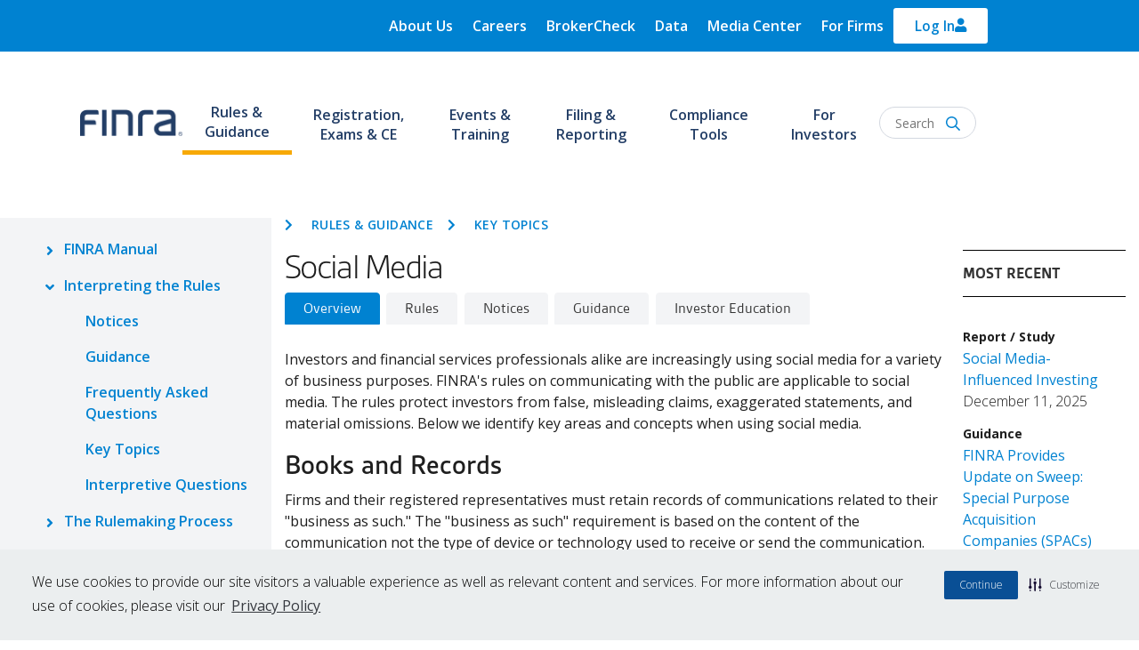

--- FILE ---
content_type: text/html; charset=UTF-8
request_url: https://www.finra.org/rules-guidance/key-topics/social-media
body_size: 23702
content:
<!DOCTYPE html>
<html lang="en" dir="ltr" prefix="og: https://ogp.me/ns#">
  <head>
          <script type="text/javascript" src="https://try.abtasty.com/1815f4bcb7f984090f9f3450ffb107c9.js"></script>
        <!-- Google Tag Manager -->
    <script>(function(w,d,s,l,i){w[l]=w[l]||[];w[l].push({'gtm.start':
          new Date().getTime(),event:'gtm.js'});var f=d.getElementsByTagName(s)[0],
        j=d.createElement(s),dl=l!='dataLayer'?'&l='+l:'';j.async=true;j.src=
        'https://www.googletagmanager.com/gtm.js?id='+i+dl;f.parentNode.insertBefore(j,f);
      })(window,document,'script','dataLayer','GTM-PX5XDBN');</script>
    <!-- End Google Tag Manager -->
    <script defer src="//cdn.jsdelivr.net/bluebird/3.5.0/bluebird.min.js"></script>
    <script defer src="https://cdnjs.cloudflare.com/ajax/libs/fetch/2.0.3/fetch.js"></script>
    <meta charset="utf-8" />
<meta name="description" content="Investors and financial services professionals alike are increasingly using social media for a variety of business purposes. FINRA&#039;s rules on communicating with the public are applicable to social media. The rules protect investors from false, misleading claims, exaggerated statements, and material omissions. Below we identify key areas and concepts when using social media.Books and RecordsFirms and their registered representatives must retain records of communications related to their &quot;business as such.&quot; The &quot;business as such&quot; requirement is based on the content of the communication not the type of device or technology used to receive or send the communication. These records" />
<link rel="canonical" href="https://www.finra.org/rules-guidance/key-topics/social-media" />
<link rel="image_src" href="https://www.finra.org/sites/default/files/2023-12/finra-logo.png" />
<meta name="google" content="p6aFpyERRdC4Ror_K0mTRRtXKjAsz35RTQl_MDv_nNg" />
<meta property="og:title" content="Social Media" />
<meta property="og:description" content="Investors and financial services professionals alike are increasingly using social media for a variety of business purposes. FINRA&#039;s rules on communicating with the public are applicable to social media. The rules protect investors from false, misleading claims, exaggerated statements, and material omissions. Below we identify key areas and concepts when using social media.Books and RecordsFirms and their registered representatives must retain records of communications related to their &quot;business as such.&quot; The &quot;business as such&quot; requirement is based on the content of the communication not the type of device or technology used to receive or send the communication. These records" />
<meta property="og:image" content="https://www.finra.org/sites/default/files/2023-12/finra-logo.png" />
<meta name="Generator" content="Drupal 10 (https://www.drupal.org)" />
<meta name="MobileOptimized" content="width" />
<meta name="HandheldFriendly" content="true" />
<meta name="viewport" content="width=device-width, initial-scale=1, shrink-to-fit=no" />
<meta http-equiv="x-ua-compatible" content="ie=edge" />
<link rel="icon" href="/themes/custom/finra_bootstrap_sass/favicon.ico" type="image/vnd.microsoft.icon" />
<link rel="canonical" href="https://www.finra.org/rules-guidance/key-topics/social-media" />
<link rel="shortlink" href="https://www.finra.org/node/126101" />
<script>window.a2a_config=window.a2a_config||{};a2a_config.callbacks=[];a2a_config.overlays=[];a2a_config.templates={};a2a_config.exclude_services = [ 'linkedin', 'facebook', 'twitter', 'email', 'amazon_wish_list', 'aol_mail', 'balatarin', 'bibsonomy', 'bitty_browser', 'blogger', 'blogmarks', 'bookmarks_fr', 'box_net', 'buffer', 'citeulike', 'copy_link', 'diary_ru', 'diaspora', 'digg', 'diigo', 'douban', 'draugiem', 'evernote', 'fark', 'flipboard', 'folkd', 'google_gmail', 'google_classroom', 'hacker_news', 'hatena', 'houzz', 'instapaper', 'known', 'line', 'livejournal', 'mail_ru', 'mendeley', 'meneame', 'mewe', 'mixi', 'myspace', 'odnoklassniki', 'outlook_com', 'papaly', 'pinboard', 'pinterest', 'plurk', 'pocket', 'print', 'printfriendly', 'pusha', 'kindle_it', 'qzone', 'rediff', 'refind', 'sina_weibo', 'sitejot', 'skype', 'slashdot', 'sms', 'snapchat', 'svejo', 'symbaloo_bookmarks', 'telegram', 'threema', 'trello', 'tumblr', 'twiddla', 'typepad_post', 'viber', 'vk', 'wechat', 'wordpress', 'wykop', 'xing', 'yahoo_mail', 'yummly' ];</script>

    <title>Social Media | FINRA.org</title>
    <link rel="stylesheet" media="all" href="/sites/default/files/css/css_oqrDR1MKTnHUNhI0FEUwxidlQSI7RzP0kTyoAJRnkYo.css?delta=0&amp;language=en&amp;theme=finra_bootstrap_sass&amp;include=[base64]" />
<link rel="stylesheet" media="all" href="https://use.fontawesome.com/releases/v5.7.2/css/all.css" />
<link rel="stylesheet" media="all" href="https://use.fontawesome.com/releases/v5.7.2/css/v4-shims.css" />
<link rel="stylesheet" media="all" href="/sites/default/files/css/css_sIT6Oz2YlEk0aDWNXZyOr-9rFgZiM1hhHglF11YElRM.css?delta=3&amp;language=en&amp;theme=finra_bootstrap_sass&amp;include=[base64]" />
<link rel="stylesheet" media="all" href="/sites/default/files/css/css_qUWuYNzqxsOUG0wOLFu7TF7vqdMVHROdUcn-wiikrwM.css?delta=4&amp;language=en&amp;theme=finra_bootstrap_sass&amp;include=[base64]" />
<link rel="stylesheet" media="all" href="//use.typekit.net/nba4hvp.css" />
<link rel="stylesheet" media="all" href="/sites/default/files/css/css_2udr5HuvRR0FhmZ0uZuUnixNtNONrqn23_s70NEGYQM.css?delta=6&amp;language=en&amp;theme=finra_bootstrap_sass&amp;include=[base64]" />
<link rel="stylesheet" media="all" href="//fonts.googleapis.com/css?family=Open+Sans" />
<link rel="stylesheet" media="all" href="//fonts.googleapis.com/css?family=Open+Sans:300,300i,400,400i,600,600i,700,700i,800,800i" />

    
          
      </head>
  <body class="layout-two-sidebars page-node-126101">
  <!-- Google Tag Manager (noscript) -->
  <noscript><iframe src="https://www.googletagmanager.com/ns.html?id=GTM-PX5XDBN"
                    height="0" width="0" style="display:none;visibility:hidden"></iframe></noscript>
  <!-- End Google Tag Manager (noscript) -->
        <a href="#main-content" class="visually-hidden focusable">
      Skip to main content
    </a>
    
      <div class="dialog-off-canvas-main-canvas" data-off-canvas-main-canvas>
    <div id="page-wrapper"  class="page--type-article">
  <div id="page">
    
      <header id="Finra_homepage_header" class="header" role="banner" aria-label="Site header">
        <div class="secondary-new-header">
          <div class="secondary-header-row row">
            <div class="secondary-menu" id = "desk_menu_sec">
                <section class="region region-secondary-menu">
    <div  id="block-finrautilitymenu" data-block-plugin-id="system_menu_block:finra-utility-menu" class="block block-menu navigation menu--finra-utility-menu">
            
  <h2 class="sr-only visually-hidden" id="block-finrautilitymenu-menu">FINRA Utility Menu</h2>
  

                            <ul id="block-finrautilitymenu" class="clearfix nav navbar-nav">
                    <li class="nav-item menu-item--collapsed">
                        <a href="/about" class="nav-link" data-drupal-link-system-path="node/135106">About Us</a>
              </li>
                <li class="nav-item menu-item--collapsed">
                        <a href="/careers" class="nav-link" data-drupal-link-system-path="node/135166">Careers</a>
              </li>
                <li class="nav-item">
                        <a href="https://brokercheck.finra.org" class="nav-link">BrokerCheck</a>
              </li>
                <li class="nav-item">
                        <a href="/finra-data" class="nav-link" data-drupal-link-system-path="node/180426">Data</a>
              </li>
                <li class="nav-item menu-item--collapsed">
                        <a href="/media-center" class="nav-link" data-drupal-link-system-path="node/340671">Media Center</a>
              </li>
                <li class="nav-item">
                        <a href="/member-firm-hub" class="nav-link" data-drupal-link-system-path="node/342121">For Firms</a>
              </li>
        </ul>
  


  </div>

  </section>

            </div>
            <div class="top-header-form">
                <section class="region region-top-header-form">
    <div id="block-finra-bootstrap-sass-loginoverlaynewhomepage-2" data-block-plugin-id="block_content:5f737dd3-a3ee-4d2a-b891-e115158ec6d9" class="block-content-basic block block-block-content block-block-content5f737dd3-a3ee-4d2a-b891-e115158ec6d9">
  
    
      <div class="content">
      
            <div class="clearfix text-formatted field field--name-body field--type-text-with-summary field--label-hidden field__item"><div class="test" aria-controls="loginCollapse" aria-expanded="false" data-toggle="collapse" href="#loginCollapse" id="login-icon" role="button"><p><svg viewBox="0 0 448 512"><!--!Font Awesome Free 6.5.1 by @fontawesome - https://fontawesome.com License - https://fontawesome.com/license/free Copyright 2024 Fonticons, Inc.--><path fill="currentColor" d="M304 128a80 80 0 1 0 -160 0 80 80 0 1 0 160 0zM96 128a128 128 0 1 1 256 0A128 128 0 1 1 96 128zM49.3 464H398.7c-8.9-63.3-63.3-112-129-112H178.3c-65.7 0-120.1 48.7-129 112zM0 482.3C0 383.8 79.8 304 178.3 304h91.4C368.2 304 448 383.8 448 482.3c0 16.4-13.3 29.7-29.7 29.7H29.7C13.3 512 0 498.7 0 482.3z" /></svg></p></div><div class="collapse" id="loginCollapse"><div class="login-responsive">&nbsp;</div><div class="login-row" layout="row"><div class="login-col" layout="col"><p class="login-subtitle"><span>For the Public</span></p><p class="login-title"><a href="https://ews.finra.org/auth/logon?realm=ews&amp;goto=https%3A//gateway.finra.org/app/data%3FrcpRedirNum%3D1">FINRA DATA</a></p><p class="login-desc">FINRA Data provides non-commercial use of data, specifically the ability to save data views and create and manage a Bond Watchlist.</p><div class="login-btn" style="padding:5px 0px 14px;"><a href="https://ews.finra.org/auth/logon?realm=ews&amp;goto=https%3A//gateway.finra.org/app/data%3FrcpRedirNum%3D1"><span>Login</span></a></div></div><div class="login-col" layout="col"><p class="login-subtitle"><span>For Industry Professionals</span></p><p class="login-title"><a href="https://finpro.finra.org/">FINPRO GATEWAY</a></p><p class="login-desc">Registered representatives can fulfill Continuing Education requirements, view their industry CRD record and perform other compliance tasks.</p><div class="login-btn" style="padding:5px 0px 14px;"><a href="https://finpro.finra.org/"><span>Login</span></a></div></div><div class="login-col" layout="col"><p class="login-subtitle"><span>For Member Firms</span></p><p class="login-title"><a href="https://gateway.finra.org/">FINRA GATEWAY</a></p><p class="login-desc">Firm compliance professionals can access filings and requests, run reports and submit support tickets.</p><div class="login-btn" style="padding:5px 0px 14px;"><a href="https://gateway.finra.org/"><span>Login</span></a></div></div><div class="login-col" layout="col"><p class="login-subtitle"><span>For Case Participants</span></p><p class="login-title"><a href="https://drportal.finra.org/">DR PORTAL</a></p><p class="login-desc">Arbitration and mediation case participants and FINRA neutrals can view case information and submit documents through this Dispute Resolution Portal.</p><div class="login-btn" style="padding:5px 0px 14px;"><a href="https://drportal.finra.org/"><span>Login</span></a></div></div></div><div class="login-fourth"><p class="need-help" style="font-size:16px;"><a href="https://tools.finra.org/cc_support/">Need Help?</a> | <a href="https://www.finra.org/filing-reporting/systems-status">Check System Status</a></p><p class="other-systems" style="font-size:16px;"><a href="https://www.finra.org/filing-reporting/entitlement/systems">Log In to other FINRA systems</a></p></div></div></div>
      
    </div>
  </div>

  </section>

            </div>
          </div>
        </div>
                <div class="finra-container region-second-header">
        <div class="row">
          <div class="page-header">
              <section class="region region-header">
          <a href="/" title="Home" rel="home" class="navbar-brand">
              <img src="/sites/default/files/FINRA_Logo_Desktop.png" alt="FINRA: 85 years of protecting investors - Home" width="115px" height="42.5px" class="img-fluid d-inline-block align-top" />
            
    </a>
    
  </section>

          </div>
          <div class="navbar-top">
            <nav class="navbar navbar-dark bg-transparent" id="navbar-top" aria-label="FINRA Main">
              <div class="header-menus col collapse" id="CollapsingNavbar">
                                <div class="primary-header-row row">
                  <div class="primary-menu">
                      <section class="region region-primary-menu">
    <div id="block-finra-bootstrap-sass-finrahomepagenavmegamenusnew" data-block-plugin-id="superfish:finra-homepage-nav-megamenus-new" class="block block-superfish block-superfishfinra-homepage-nav-megamenus-new">
  
    
      <div class="content">
      
<div>
  <ul id="superfish-finra-homepage-nav-megamenus-new" class="menu sf-menu sf-finra-homepage-nav-megamenus-new sf-horizontal sf-style-none">
    
<li id="finra-homepage-nav-megamenus-new-menu-link-content1b4d9607-2d0a-4ba3-a6e7-4a6b1cbb6e82--2" class="active-trail sf-depth-1 header menuparent"><a href="/rules-guidance" class="sf-depth-1 menuparent" aria-labelledby="Rules &amp; Guidance">Rules &amp; Guidance</a><ul class="sf-multicolumn"><li class="sf-multicolumn-wrapper "><ol class="multicolumn-content"><li id="finra-homepage-nav-megamenus-new-menu-link-content2b12b470-c7eb-4690-8fd4-f9b3e24e6e15--2" class="active-trail sf-depth-2 header sf-multicolumn-column menuparent"><div class="sf-multicolumn-column"><a href="/rules-guidance" class="sf-depth-2 menuparent" aria-labelledby="R&amp;G Section 1">R&amp;G Section 1</a><ol class="multicolumn-content"><li id="finra-homepage-nav-megamenus-new-menu-link-content34143c81-286b-4cfe-96fd-1a36a135d75b--2" class="sf-depth-3 header menuparent"><h2><a href="/rules-guidance/finra-manual" class="sf-depth-3 menuparent" aria-labelledby="FINRA Manual">FINRA Manual</a></h2><ol class="multicolumn-content"><li id="finra-homepage-nav-megamenus-new-menu-link-content3cd026de-017b-44ff-a42c-3d45c4adc2ba--2" class="sf-depth-4 header sf-no-children"><a href="/rules-guidance/rulebooks/updates" class="sf-depth-4" aria-labelledby="Updates">Updates</a></li></ol></li><li id="finra-homepage-nav-megamenus-new-menu-link-contentcd534a29-dae6-4b27-954d-7f3f6aa5f95a--2" class="active-trail sf-depth-3 header menuparent"><h2><a href="/rules-guidance/interpreting-rules" class="sf-depth-3 menuparent" aria-labelledby="Interpreting the Rules">Interpreting the Rules</a></h2><ol class="multicolumn-content"><li id="finra-homepage-nav-megamenus-new-menu-link-contentbfc59af9-883c-4ce9-9508-07a74a3dbac5--2" class="sf-depth-4 header sf-no-children"><a href="/rules-guidance/notices" class="sf-depth-4" aria-labelledby="Notices">Notices</a></li><li id="finra-homepage-nav-megamenus-new-menu-link-contenta067da24-ce37-43a4-acbd-019db86020de--2" class="sf-depth-4 header sf-no-children"><a href="/rules-guidance/guidance" class="sf-depth-4" aria-labelledby="Guidance">Guidance</a></li><li id="finra-homepage-nav-megamenus-new-menu-link-content157e31e2-c14b-4fd7-8e33-01515c4ba0bf--2" class="sf-depth-4 header sf-no-children"><a href="/rules-guidance/guidance/faqs" class="sf-depth-4" aria-labelledby="Frequently Asked Questions">Frequently Asked Questions</a></li><li id="finra-homepage-nav-megamenus-new-menu-link-contente44c49ed-a2d7-4660-8937-8285e50fc411--2" class="active-trail sf-depth-4 header sf-no-children"><a href="/rules-guidance/key-topics" class="sf-depth-4" aria-labelledby="Key Topics">Key Topics</a></li><li id="finra-homepage-nav-megamenus-new-menu-link-contenta7c1dcca-4c7d-437a-a1ab-6f0b1aadb744--2" class="sf-depth-4 header sf-no-children"><a href="/rules-guidance/interpretive-questions" class="sf-depth-4" aria-labelledby="Interpretive Questions">Interpretive Questions</a></li></ol></li></ol></div></li><li id="finra-homepage-nav-megamenus-new-menu-link-content16a886d5-41e2-4e4e-820c-8b43ad12cf92--2" class="sf-depth-2 header sf-multicolumn-column menuparent"><div class="sf-multicolumn-column"><a href="/rules-guidance" class="sf-depth-2 menuparent" aria-labelledby="R&amp;G Section 2">R&amp;G Section 2</a><ol class="multicolumn-content"><li id="finra-homepage-nav-megamenus-new-menu-link-content7bf9ad1b-48c9-46ea-aea1-0c8fedf6e76b--2" class="sf-depth-3 header menuparent"><h2><a href="/rules-guidance/rulemaking-process" class="sf-depth-3 menuparent" aria-labelledby="The Rulemaking Process">The Rulemaking Process</a></h2><ol class="multicolumn-content"><li id="finra-homepage-nav-megamenus-new-menu-link-contentbb8cb4dd-cc48-4206-9aa6-8c076743f2b9--2" class="sf-depth-4 header sf-no-children"><a href="/rules-guidance/rule-filings" class="sf-depth-4" aria-labelledby="Rule Filings">Rule Filings</a></li><li id="finra-homepage-nav-megamenus-new-menu-link-content0435d995-74bd-40da-b86a-40b62d41e5d9--2" class="sf-depth-4 header sf-no-children"><a href="https://tools.finra.org/rule_filings/" class="sf-depth-4 sf-external" aria-labelledby="Rule Filing Status Report">Rule Filing Status Report</a></li><li id="finra-homepage-nav-megamenus-new-menu-link-content5e4d2052-7c9f-43be-b9c9-b970f21d78fd--2" class="sf-depth-4 header sf-no-children"><a href="/rules-guidance/requests-for-comments" class="sf-depth-4" aria-labelledby="Requests for Comments">Requests for Comments</a></li><li id="finra-homepage-nav-megamenus-new-menu-link-content72741ca5-a482-40a7-ac2e-bfbcdb708594--2" class="sf-depth-4 header sf-no-children"><a href="/rules-guidance/rulebook-consolidation" class="sf-depth-4" aria-labelledby="Rulebook Consolidation">Rulebook Consolidation</a></li></ol></li></ol></div></li><li id="finra-homepage-nav-megamenus-new-menu-link-content47861d1e-f84c-48aa-a39c-7a264303694d--2" class="sf-depth-2 header sf-multicolumn-column menuparent"><div class="sf-multicolumn-column"><a href="/rules-guidance" class="sf-depth-2 menuparent" aria-labelledby="R&amp;G Section 3">R&amp;G Section 3</a><ol class="multicolumn-content"><li id="finra-homepage-nav-megamenus-new-menu-link-content4d3988a6-9d3c-4b49-b08f-5ec10bd2378d--2" class="sf-depth-3 header menuparent"><h2><a href="/rules-guidance/adjudication-decisions" class="sf-depth-3 menuparent" aria-labelledby="Adjudications &amp; Decisions">Adjudications &amp; Decisions</a></h2><ol class="multicolumn-content"><li id="finra-homepage-nav-megamenus-new-menu-link-contentda0fdb33-e0ea-4e1a-b92c-cf7a90128e9b--2" class="sf-depth-4 header sf-no-children"><a href="/rules-guidance/adjudication-decisions/national-adjudicatory-council-nac" class="sf-depth-4" aria-labelledby="National Adjudicatory Council (NAC)">National Adjudicatory Council (NAC)</a></li><li id="finra-homepage-nav-megamenus-new-menu-link-contentf37f3677-c5e1-403d-a87c-288b022fc036--2" class="sf-depth-4 header sf-no-children"><a href="/rules-guidance/adjudication-decisions/office-hearing-officers-oho/about" class="sf-depth-4" aria-labelledby="Office of Hearing Officers (OHO)">Office of Hearing Officers (OHO)</a></li></ol></li></ol></div></li><li id="finra-homepage-nav-megamenus-new-menu-link-content14293eb5-673b-4472-95fc-84c7b5a3c532--2" class="sf-depth-2 header sf-multicolumn-column menuparent"><div class="sf-multicolumn-column"><a href="/rules-guidance" class="sf-depth-2 menuparent" aria-labelledby="R&amp;G Section 4">R&amp;G Section 4</a><ol class="multicolumn-content"><li id="finra-homepage-nav-megamenus-new-menu-link-contente040ccaf-750c-4e7a-b1ac-b527a3b29bc1--2" class="sf-depth-3 header menuparent"><h2><a href="/rules-guidance/enforcement" class="sf-depth-3 menuparent" aria-labelledby="Enforcement">Enforcement</a></h2><ol class="multicolumn-content"><li id="finra-homepage-nav-megamenus-new-menu-link-content3160b9d2-e42d-4588-b87c-fdd986d234de--2" class="sf-depth-4 header sf-no-children"><a href="https://www.finra.org/rules-guidance/oversight-enforcement/disciplinary-actions-online" class="sf-depth-4 sf-external" aria-labelledby="Disciplinary Actions Online">Disciplinary Actions Online</a></li><li id="finra-homepage-nav-megamenus-new-menu-link-content9bc2c3c1-6105-4a43-84e7-d3b87b38bbdd--2" class="sf-depth-4 header sf-no-children"><a href="/rules-guidance/oversight-enforcement/disciplinary-actions" class="sf-depth-4" aria-labelledby="Monthly Disciplinary Actions">Monthly Disciplinary Actions</a></li><li id="finra-homepage-nav-megamenus-new-menu-link-contentdcdce396-9e20-4fba-9cf9-7c1822af7b43--2" class="sf-depth-4 header sf-no-children"><a href="/rules-guidance/oversight-enforcement/sanction-guidelines" class="sf-depth-4" aria-labelledby="Sanction Guidelines">Sanction Guidelines</a></li><li id="finra-homepage-nav-megamenus-new-menu-link-content7ae8b495-7bbc-4713-a3d1-393e757a4f7a--2" class="sf-depth-4 header sf-no-children"><a href="/rules-guidance/oversight-and-enforcement/individuals-barred-finra" class="sf-depth-4" aria-labelledby="Individuals Barred by FINRA">Individuals Barred by FINRA</a></li></ol></li></ol></div></li></ol></li></ul></li><li id="finra-homepage-nav-megamenus-new-menu-link-content568be8c6-2749-4b61-afa4-e1aef3056650--2" class="sf-depth-1 header menuparent"><a href="/registration-exams-ce" class="sf-depth-1 menuparent" aria-labelledby="Registration, Exams &amp; CE">Registration, Exams &amp; CE</a><ul class="sf-multicolumn"><li class="sf-multicolumn-wrapper "><ol class="multicolumn-content"><li id="finra-homepage-nav-megamenus-new-menu-link-content743dcab1-fa12-4078-9425-f1e5f9d0519a--2" class="sf-depth-2 header sf-multicolumn-column menuparent"><div class="sf-multicolumn-column"><a href="/registration-exams-ce" class="sf-depth-2 menuparent" aria-labelledby="Registration section 1">Registration section 1</a><ol class="multicolumn-content"><li id="finra-homepage-nav-megamenus-new-menu-link-content4e8b3fa4-2b63-4dc6-9b06-3ec58bd3b6d6--2" class="sf-depth-3 header menuparent"><h2><a href="/registration-exams-ce/registration" class="sf-depth-3 menuparent" aria-labelledby="Registration">Registration</a></h2><ol class="multicolumn-content"><li id="finra-homepage-nav-megamenus-new-menu-link-contentf6878ec3-2a37-4286-b0ff-51f38f2ea5fd--2" class="sf-depth-4 header sf-no-children"><a href="/registration-exams-ce/broker-dealers" class="sf-depth-4" aria-labelledby="Broker Dealers">Broker Dealers</a></li><li id="finra-homepage-nav-megamenus-new-menu-link-content0ecbf1ea-6ca0-4bc8-8e9b-59e7cba90a62--2" class="sf-depth-4 header sf-no-children"><a href="/registration-exams-ce/capital-acquisition-brokers" class="sf-depth-4" aria-labelledby="Capital Acquisition Brokers">Capital Acquisition Brokers</a></li><li id="finra-homepage-nav-megamenus-new-menu-link-content01963f11-2411-4031-a5c9-8e73580648f3--2" class="sf-depth-4 header sf-no-children"><a href="/registration-exams-ce/funding-portals" class="sf-depth-4" aria-labelledby="Funding Portals">Funding Portals</a></li><li id="finra-homepage-nav-megamenus-new-menu-link-content45b769ff-9b3c-4cbc-befb-79380e5b6014--2" class="sf-depth-4 header sf-no-children"><a href="/registration-exams-ce/individuals" class="sf-depth-4" aria-labelledby="Individuals">Individuals</a></li></ol></li></ol></div></li><li id="finra-homepage-nav-megamenus-new-menu-link-contentac0e3bb2-976c-4b6a-8fec-981489a9fdec--2" class="sf-depth-2 header sf-multicolumn-column menuparent"><div class="sf-multicolumn-column"><a href="/registration-exams-ce" class="sf-depth-2 menuparent" aria-labelledby="Registration Section 2">Registration Section 2</a><ol class="multicolumn-content"><li id="finra-homepage-nav-megamenus-new-menu-link-content5b603fc0-12c2-44c3-bb60-0db5f114a14f--2" class="sf-depth-3 header menuparent"><h2><a href="/registration-exams-ce/qualification-exams" class="sf-depth-3 menuparent" aria-labelledby="Qualification Exams">Qualification Exams</a></h2><ol class="multicolumn-content"><li id="finra-homepage-nav-megamenus-new-menu-link-content63752dac-c460-4619-b75a-0544d39f9e21--2" class="sf-depth-4 header sf-no-children"><a href="/registration-exams-ce/qualification-exams/securities-industry-essentials-exam-sie" class="sf-depth-4" aria-labelledby="Securities Industry Essentials Exam (SIE)">Securities Industry Essentials Exam (SIE)</a></li><li id="finra-homepage-nav-megamenus-new-menu-link-contenteba0ebc3-0134-40a1-869d-3a5a30f05306--2" class="sf-depth-4 header sf-no-children"><a href="/registration-exams-ce/qualification-exams/series7" class="sf-depth-4" aria-labelledby="Series 7">Series 7</a></li></ol></li><li id="finra-homepage-nav-megamenus-new-menu-link-content1d435c60-0a5d-4ac1-baac-6feb68ac1aa4--2" class="sf-depth-3 header menuparent"><h2><a href="/registration-exams-ce/continuing-education" class="sf-depth-3 menuparent" aria-labelledby="Continuing Education (CE)">Continuing Education (CE)</a></h2><ol class="multicolumn-content"><li id="finra-homepage-nav-megamenus-new-menu-link-content12708005-03a9-4813-a1c4-b79ccb575e00--2" class="sf-depth-4 header sf-no-children"><a href="/registration-exams-ce/continuing-education/regulatory-element-topics" class="sf-depth-4" aria-labelledby="View a Regulatory Element Learning Plan">View a Regulatory Element Learning Plan</a></li></ol></li></ol></div></li><li id="finra-homepage-nav-megamenus-new-menu-link-content87ac70da-476d-497b-bee4-39d65e59ea5f--2" class="sf-depth-2 header sf-multicolumn-column menuparent"><div class="sf-multicolumn-column"><a href="/registration-exams-ce" class="sf-depth-2 menuparent" aria-labelledby="Registration Section 3">Registration Section 3</a><ol class="multicolumn-content"><li id="finra-homepage-nav-megamenus-new-menu-link-content1f87e2bc-137c-4e76-ba12-921ac5400696--2" class="sf-depth-3 header menuparent"><h2><a href="/registration-exams-ce/classic-crd" class="sf-depth-3 menuparent" aria-labelledby="Registration Systems">Registration Systems</a></h2><ol class="multicolumn-content"><li id="finra-homepage-nav-megamenus-new-menu-link-content74de55a6-970c-49a4-877f-6a3cd1584db9--2" class="sf-depth-4 header sf-no-children"><a href="/registration-exams-ce/classic-crd" class="sf-depth-4" aria-labelledby="Classic CRD">Classic CRD</a></li><li id="finra-homepage-nav-megamenus-new-menu-link-contentc425811e-6944-4643-9a4b-21222d7ed44e--2" class="sf-depth-4 header sf-no-children"><a href="/registration-exams-ce/finpro" class="sf-depth-4" aria-labelledby="Financial Professional Gateway (FinPro)">Financial Professional Gateway (FinPro)</a></li><li id="finra-homepage-nav-megamenus-new-menu-link-content7afd209b-9193-484a-b160-9705bcd8e250--2" class="sf-depth-4 header sf-no-children"><a href="/registration-exams-ce/financial-industry-networking-directory" class="sf-depth-4" aria-labelledby="Financial Industry Networking Directory (FIND)">Financial Industry Networking Directory (FIND)</a></li></ol></li></ol></div></li></ol></li></ul></li><li id="finra-homepage-nav-megamenus-new-menu-link-contentc47867f6-a419-4633-83aa-9fb4c8d8cda7--2" class="sf-depth-1 header menuparent"><a href="/events-training" class="sf-depth-1 menuparent" aria-labelledby="Events &amp; Training">Events &amp; Training</a><ul class="sf-multicolumn"><li class="sf-multicolumn-wrapper "><ol class="multicolumn-content"><li id="finra-homepage-nav-megamenus-new-menu-link-content9cd640c1-feb7-4c4a-b67e-a3eaedacd028--2" class="sf-depth-2 header sf-multicolumn-column menuparent"><div class="sf-multicolumn-column"><a href="/events-training" class="sf-depth-2 menuparent" aria-labelledby="Events &amp; Training Section 1">Events &amp; Training Section 1</a><ol class="multicolumn-content"><li id="finra-homepage-nav-megamenus-new-menu-link-contentf380a1ac-d9fd-45e2-8f15-32b96331c18f--2" class="sf-depth-3 header sf-no-children"><a href="/events-training/upcoming-events" class="sf-depth-3" aria-labelledby="Upcoming Events">Upcoming Events</a></li><li id="finra-homepage-nav-megamenus-new-menu-link-content2be4f6af-c66f-4a7f-b415-ff139f4a19dd--2" class="sf-depth-3 header sf-no-children"><a href="/events-training/on-demand-education" class="sf-depth-3" aria-labelledby="On-Demand Education">On-Demand Education</a></li><li id="finra-homepage-nav-megamenus-new-menu-link-content6b6eca67-0596-44bb-94d5-a7f7dcaec084--2" class="sf-depth-3 header sf-no-children"><a href="/events-training/FINRA-crypto-and-blockchain-education-program" class="sf-depth-3" aria-labelledby="FINRA Crypto and Blockchain Education Program">FINRA Crypto and Blockchain Education Program</a></li><li id="finra-homepage-nav-megamenus-new-menu-link-content9abdc27c-9497-426d-be8e-465a10d034ac--2" class="sf-depth-3 header sf-no-children"><a href="/events-training/FINRA-crcp-program" class="sf-depth-3" aria-labelledby="FINRA Certified Regulatory and Compliance Professional (CRCP)® Program">FINRA Certified Regulatory and Compliance Professional (CRCP)® Program</a></li><li id="finra-homepage-nav-megamenus-new-menu-link-content81cc3c6b-ad65-4627-8b34-69f4bb5d3e5e--2" class="sf-depth-3 header sf-no-children"><a href="/events-training/flex" class="sf-depth-3" aria-labelledby="Financial Learning Experience (FLEX)">Financial Learning Experience (FLEX)</a></li><li id="finra-homepage-nav-megamenus-new-menu-link-content911c7ec5-023c-4c98-953f-b121ff986fa3--2" class="sf-depth-3 header sf-no-children"><a href="/events-training/webinars" class="sf-depth-3" aria-labelledby="Technical &amp; Navigational Webinars">Technical &amp; Navigational Webinars</a></li></ol></div></li></ol></li></ul></li><li id="finra-homepage-nav-megamenus-new-menu-link-contentf3f7bbdd-246d-45c1-af1c-960dc8ad074d--2" class="sf-depth-1 header menuparent"><a href="/filing-reporting" class="sf-depth-1 menuparent" aria-labelledby="Filing &amp; Reporting">Filing &amp; Reporting</a><ul class="sf-multicolumn"><li class="sf-multicolumn-wrapper "><ol class="multicolumn-content"><li id="finra-homepage-nav-megamenus-new-menu-link-content296db8b3-7b22-4c23-a036-06be44277a69--2" class="sf-depth-2 header sf-multicolumn-column menuparent"><div class="sf-multicolumn-column"><a href="/filing-reporting" class="sf-depth-2 menuparent" aria-labelledby="Filing &amp; Reporting Section 1">Filing &amp; Reporting Section 1</a><ol class="multicolumn-content"><li id="finra-homepage-nav-megamenus-new-menu-link-contentf874a19d-557b-487f-88f1-3d84445f4bc9--2" class="sf-depth-3 header sf-no-children"><a href="/filing-reporting/finra-gateway" class="sf-depth-3" aria-labelledby="FINRA Gateway">FINRA Gateway</a></li><li id="finra-homepage-nav-megamenus-new-menu-link-contentf6c4c3c6-93c8-42cf-ab58-476a92d01380--2" class="sf-depth-3 header sf-no-children"><a href="/filing-reporting/systems-status" class="sf-depth-3" aria-labelledby="Systems Status">Systems Status</a></li><li id="finra-homepage-nav-megamenus-new-menu-link-contentd27e2150-fc22-4e07-98c1-2cce079184a8--2" class="sf-depth-3 header sf-no-children"><a href="/filing-reporting/entitlement" class="sf-depth-3" aria-labelledby="Entitlement Program">Entitlement Program</a></li><li id="finra-homepage-nav-megamenus-new-menu-link-content68c74d41-92b9-4e79-84e4-5c43beaf45dc--2" class="sf-depth-3 header sf-no-children"><a href="/filing-reporting/market-transparency-reporting" class="sf-depth-3" aria-labelledby="Market Transparency Reporting Tools">Market Transparency Reporting Tools</a></li><li id="finra-homepage-nav-megamenus-new-menu-link-contentbb250ecd-0432-4ebc-bccf-a21e455fb617--2" class="sf-depth-3 header sf-no-children"><a href="/filing-reporting/regulatory-filing-systems" class="sf-depth-3" aria-labelledby="Regulatory Filing Systems">Regulatory Filing Systems</a></li><li id="finra-homepage-nav-megamenus-new-menu-link-content2de7e722-b3b2-471e-9cf2-587f649dd923--2" class="sf-depth-3 header sf-no-children"><a href="/filing-reporting/data-transfer-tools" class="sf-depth-3" aria-labelledby="Data Transfer Tools">Data Transfer Tools</a></li><li id="finra-homepage-nav-megamenus-new-menu-link-contentec6d9be1-8ac6-4071-890c-52838b5490a2--2" class="sf-depth-3 header sf-no-children"><a href="/filing-reporting/e-bill" class="sf-depth-3" aria-labelledby="E-Bill">E-Bill</a></li></ol></div></li></ol></li></ul></li><li id="finra-homepage-nav-megamenus-new-menu-link-contentabdfc859-e1e4-4071-9b99-9535c132ee72--2" class="sf-depth-1 header menuparent"><a href="/compliance-tools" class="sf-depth-1 menuparent" aria-labelledby="Compliance Tools">Compliance Tools</a><ul class="sf-multicolumn"><li class="sf-multicolumn-wrapper "><ol class="multicolumn-content"><li id="finra-homepage-nav-megamenus-new-menu-link-content318c9740-343f-48dd-a32e-600f8c817211--2" class="sf-depth-2 header sf-multicolumn-column menuparent"><div class="sf-multicolumn-column"><a href="/compliance-tools" class="sf-depth-2 menuparent" aria-labelledby="Compliance Tools Section 1">Compliance Tools Section 1</a><ol class="multicolumn-content"><li id="finra-homepage-nav-megamenus-new-menu-link-contentd8bcc1fd-b0d4-4a3d-8042-4f943ef5b409--2" class="sf-depth-3 header sf-no-children"><a href="/compliance-tools/anti-money-laundering-template-small-firms" class="sf-depth-3" aria-labelledby="Anti-Money Laundering Template">Anti-Money Laundering Template</a></li><li id="finra-homepage-nav-megamenus-new-menu-link-content2badcc82-a0ba-4813-a97b-5cde27a154a6--2" class="sf-depth-3 header sf-no-children"><a href="https://www.finra.org/compliance-tools/cybersecurity-checklist" class="sf-depth-3 sf-external" aria-labelledby="Cybersecurity Checklist">Cybersecurity Checklist</a></li><li id="finra-homepage-nav-megamenus-new-menu-link-content7f6b440c-bc36-49c7-900b-1fe8e36909db--2" class="sf-depth-3 header sf-no-children"><a href="/compliance-tools/compliance-calendar" class="sf-depth-3" aria-labelledby="Compliance Calendar">Compliance Calendar</a></li><li id="finra-homepage-nav-megamenus-new-menu-link-contente0f11415-45ff-4cf1-925e-cf2b1f5cecf9--2" class="sf-depth-3 header sf-no-children"><a href="/compliance-tools/weekly-archive" class="sf-depth-3" aria-labelledby="Weekly Update Email Archive">Weekly Update Email Archive</a></li><li id="finra-homepage-nav-megamenus-new-menu-link-content170de235-7c02-4852-984e-95eef4499125--2" class="sf-depth-3 header sf-no-children"><a href="/compliance-tools/peer-2-peer-compliance-library" class="sf-depth-3" aria-labelledby="Peer-2-Peer Compliance Library">Peer-2-Peer Compliance Library</a></li></ol></div></li></ol></li></ul></li><li id="finra-homepage-nav-megamenus-new-menu-link-content8a617041-43a3-43ff-9f58-6a2615970d47--2" class="sf-depth-1 header menuparent"><a href="/investors" class="sf-depth-1 menuparent" aria-labelledby="For Investors">For Investors</a><ul class="sf-multicolumn"><li class="sf-multicolumn-wrapper "><ol class="multicolumn-content"><li id="finra-homepage-nav-megamenus-new-menu-link-content955b2de2-2baf-4187-9e39-086c21440220--2" class="sf-depth-2 header sf-multicolumn-column menuparent"><div class="sf-multicolumn-column"><a href="/investors" class="sf-depth-2 menuparent" aria-labelledby="For Investors Section 1">For Investors Section 1</a><ol class="multicolumn-content"><li id="finra-homepage-nav-megamenus-new-menu-link-content1def6247-9eb1-41f1-a045-bbfc96316e74--2" class="sf-depth-3 header sf-no-children"><a href="/investors/insights" class="sf-depth-3" aria-labelledby="Investor Insights">Investor Insights</a></li><li id="finra-homepage-nav-megamenus-new-menu-link-content0f5c83d6-0199-481c-bdb8-4215fffb4371--2" class="sf-depth-3 header sf-no-children"><a href="/investors/tools-and-calculators" class="sf-depth-3" aria-labelledby="Tools &amp; Calculators">Tools &amp; Calculators</a></li><li id="finra-homepage-nav-megamenus-new-menu-link-content53f5080d-f916-4b0a-942e-129c5cf72090--2" class="sf-depth-3 header menuparent"><h2><a href="/investors/personal-finance" class="sf-depth-3 menuparent" aria-labelledby="Personal Finance">Personal Finance</a></h2><ol class="multicolumn-content"><li id="finra-homepage-nav-megamenus-new-menu-link-content2cb22ba9-d516-490f-bd0e-bf9984550142--2" class="sf-depth-4 header sf-no-children"><a href="/investors/investing/investing-basics/investment-goals" class="sf-depth-4" aria-labelledby="Financial Goals">Financial Goals</a></li><li id="finra-homepage-nav-megamenus-new-menu-link-content7c320bbc-4fad-463a-97ee-024d99463fca--2" class="sf-depth-4 header sf-no-children"><a href="/investors/personal-finance/know-your-net-worth" class="sf-depth-4" aria-labelledby="Net Worth">Net Worth</a></li><li id="finra-homepage-nav-megamenus-new-menu-link-content26f056cf-1b99-4c9d-a97c-18cc65a4eb22--2" class="sf-depth-4 header sf-no-children"><a href="/investors/personal-finance/control-spending-calculate-cash-flow" class="sf-depth-4" aria-labelledby="Spending">Spending</a></li><li id="finra-homepage-nav-megamenus-new-menu-link-content2c662e03-9e1f-4e44-80e6-aba99155f167--2" class="sf-depth-4 header sf-no-children"><a href="/investors/personal-finance/manage-your-debt" class="sf-depth-4" aria-labelledby="Debt">Debt</a></li><li id="finra-homepage-nav-megamenus-new-menu-link-content2d5626b5-fe42-47bf-8088-a4996e53f73e--2" class="sf-depth-4 header sf-no-children"><a href="/investors/personal-finance/how-your-credit-score-impacts-your-financial-future" class="sf-depth-4" aria-labelledby="Credit Scores">Credit Scores</a></li><li id="finra-homepage-nav-megamenus-new-menu-link-content5388280f-edc8-40b9-a071-e4d109117508--2" class="sf-depth-4 header sf-no-children"><a href="/investors/personal-finance/start-emergency-fund" class="sf-depth-4" aria-labelledby="Emergency Funds">Emergency Funds</a></li></ol></li></ol></div></li><li id="finra-homepage-nav-megamenus-new-menu-link-content7d8f8a9d-8b19-4d7e-a8cd-586399b0e4f8--2" class="sf-depth-2 header sf-multicolumn-column menuparent"><div class="sf-multicolumn-column"><a href="/investors" class="sf-depth-2 menuparent" aria-labelledby="For Investors Section 2">For Investors Section 2</a><ol class="multicolumn-content"><li id="finra-homepage-nav-megamenus-new-menu-link-content64f29299-b56d-4976-9c4d-c4cd58f933ba--2" class="sf-depth-3 header menuparent"><h2><a href="/investors/investing" class="sf-depth-3 menuparent" aria-labelledby="Investing">Investing</a></h2><ol class="multicolumn-content"><li id="finra-homepage-nav-megamenus-new-menu-link-content3d6bebd0-cfbc-4d39-88f9-a401f33f597e--2" class="sf-depth-4 header sf-no-children"><a href="/investors/investing/investing-basics" class="sf-depth-4" aria-labelledby="Investing Basics">Investing Basics</a></li><li id="finra-homepage-nav-megamenus-new-menu-link-contente62ab252-c90e-43eb-b799-328c951f9680--2" class="sf-depth-4 header sf-no-children"><a href="/investors/investing/investment-products" class="sf-depth-4" aria-labelledby="Investment Products">Investment Products</a></li><li id="finra-homepage-nav-megamenus-new-menu-link-content4a8dd42d-00d4-4290-8ed4-e6224956af5f--2" class="sf-depth-4 header sf-no-children"><a href="/investors/investing/investment-accounts" class="sf-depth-4" aria-labelledby="Investment Accounts">Investment Accounts</a></li><li id="finra-homepage-nav-megamenus-new-menu-link-contentf425f2b1-c2f1-4000-9bb7-2233a2298437--2" class="sf-depth-4 header sf-no-children"><a href="/investors/investing/working-with-investment-professional" class="sf-depth-4" aria-labelledby="Working With an Investment Professional">Working With an Investment Professional</a></li></ol></li><li id="finra-homepage-nav-megamenus-new-menu-link-contenta983f7d0-3993-4f42-80d8-ed474e986f45--2" class="sf-depth-3 header menuparent"><h2><a href="/investors/protect-your-money" class="sf-depth-3 menuparent" aria-labelledby="Protect Your Money">Protect Your Money</a></h2><ol class="multicolumn-content"><li id="finra-homepage-nav-megamenus-new-menu-link-contentbabb7a34-330b-432a-9c7a-3aed86cab6b3--2" class="sf-depth-4 header sf-no-children"><a href="/investors/protect-your-money/check-registration" class="sf-depth-4" aria-labelledby="Check Registration">Check Registration</a></li><li id="finra-homepage-nav-megamenus-new-menu-link-content75981642-a29c-4c2f-a04a-268dd98fd524--2" class="sf-depth-4 header sf-no-children"><a href="/investors/protect-your-money/avoid-fraud" class="sf-depth-4" aria-labelledby="Avoid Fraud">Avoid Fraud</a></li><li id="finra-homepage-nav-megamenus-new-menu-link-content6fe9762e-7c6d-4150-9990-c9db011a5739--2" class="sf-depth-4 header sf-no-children"><a href="/investors/protect-your-money/watch-red-flags" class="sf-depth-4" aria-labelledby="Watch for Red Flags">Watch for Red Flags</a></li><li id="finra-homepage-nav-megamenus-new-menu-link-content773fb0c7-df7e-422b-a8f0-3689c3f58683--2" class="sf-depth-4 header sf-no-children"><a href="/investors/protect-your-money/safeguard-your-identity" class="sf-depth-4" aria-labelledby="Safeguard Your Identity">Safeguard Your Identity</a></li></ol></li></ol></div></li><li id="finra-homepage-nav-megamenus-new-menu-link-contentf03d2691-6592-4649-b41d-6652712ef3d0--2" class="sf-depth-2 header sf-multicolumn-column menuparent"><div class="sf-multicolumn-column"><a href="/investors" class="sf-depth-2 menuparent" aria-labelledby="For Investors Section 3">For Investors Section 3</a><ol class="multicolumn-content"><li id="finra-homepage-nav-megamenus-new-menu-link-contentb0c88306-2bd6-4078-8a56-8766b2affe7f--2" class="sf-depth-3 header sf-no-children"><a href="/investors/military" class="sf-depth-3" aria-labelledby="For the Military">For the Military</a></li><li id="finra-homepage-nav-megamenus-new-menu-link-content1b13b9ef-e483-4cb3-bce6-a5e1069fc45e--2" class="sf-depth-3 header menuparent"><h2><a href="/investors/need-help" class="sf-depth-3 menuparent" aria-labelledby="Need Help?">Need Help?</a></h2><ol class="multicolumn-content"><li id="finra-homepage-nav-megamenus-new-menu-link-contentf4bc73f1-2d52-4a24-9c44-7d956273b8fb--2" class="sf-depth-4 header sf-no-children"><a href="/investors/need-help/file-a-complaint" class="sf-depth-4" aria-labelledby="File a Complaint">File a Complaint</a></li><li id="finra-homepage-nav-megamenus-new-menu-link-contentcca58141-8642-401c-acd4-a857dae74c57--2" class="sf-depth-4 header sf-no-children"><a href="/investors/need-help/helpline-seniors" class="sf-depth-4" aria-labelledby="FINRA Securities Helpline for Seniors">FINRA Securities Helpline for Seniors</a></li><li id="finra-homepage-nav-megamenus-new-menu-link-contentb8670cad-ba33-4aff-a609-45c82362ed80--2" class="sf-depth-4 header sf-no-children"><a href="/arbitration-mediation" class="sf-depth-4" aria-labelledby="Dispute Resolution Services">Dispute Resolution Services</a></li><li id="finra-homepage-nav-megamenus-new-menu-link-contentfb105b99-1a67-497d-8fd6-500d4c597267--2" class="sf-depth-4 header sf-no-children"><a href="/investors/need-help/your-rights-under-sipc-protection" class="sf-depth-4" aria-labelledby="SIPC Protection">SIPC Protection</a></li><li id="finra-homepage-nav-megamenus-new-menu-link-content6b4ead9c-d440-41c5-af0b-aa0f20f66919--2" class="sf-depth-4 header sf-no-children"><a href="/investors/need-help/legitimate-avenues-recovery-investment-losses" class="sf-depth-4" aria-labelledby="Avenues for Recovery of Losses">Avenues for Recovery of Losses</a></li></ol></li></ol></div></li></ol></li></ul></li>
  </ul>
</div>

    </div>
  </div>

  </section>

                  </div>
                  <hr>
                  <div id="mob_menu_sec" class="secondary-menu" style = "display:none">
                    <section class="region region-secondary-menu">
    <div  id="block-finrautilitymenu" data-block-plugin-id="system_menu_block:finra-utility-menu" class="block block-menu navigation menu--finra-utility-menu">
            
  <h2 class="sr-only visually-hidden" id="block-finrautilitymenu-menu">FINRA Utility Menu</h2>
  

                            <ul id="block-finrautilitymenu" class="clearfix nav navbar-nav">
                    <li class="nav-item menu-item--collapsed">
                        <a href="/about" class="nav-link" data-drupal-link-system-path="node/135106">About Us</a>
              </li>
                <li class="nav-item menu-item--collapsed">
                        <a href="/careers" class="nav-link" data-drupal-link-system-path="node/135166">Careers</a>
              </li>
                <li class="nav-item">
                        <a href="https://brokercheck.finra.org" class="nav-link">BrokerCheck</a>
              </li>
                <li class="nav-item">
                        <a href="/finra-data" class="nav-link" data-drupal-link-system-path="node/180426">Data</a>
              </li>
                <li class="nav-item menu-item--collapsed">
                        <a href="/media-center" class="nav-link" data-drupal-link-system-path="node/340671">Media Center</a>
              </li>
                <li class="nav-item">
                        <a href="/member-firm-hub" class="nav-link" data-drupal-link-system-path="node/342121">For Firms</a>
              </li>
        </ul>
  


  </div>

  </section>

                    <section class="region region-top-header-form">
    <div id="block-finra-bootstrap-sass-loginoverlaynewhomepage-2" data-block-plugin-id="block_content:5f737dd3-a3ee-4d2a-b891-e115158ec6d9" class="block-content-basic block block-block-content block-block-content5f737dd3-a3ee-4d2a-b891-e115158ec6d9">
  
    
      <div class="content">
      
            <div class="clearfix text-formatted field field--name-body field--type-text-with-summary field--label-hidden field__item"><div class="test" aria-controls="loginCollapse" aria-expanded="false" data-toggle="collapse" href="#loginCollapse" id="login-icon" role="button"><p><svg viewBox="0 0 448 512"><!--!Font Awesome Free 6.5.1 by @fontawesome - https://fontawesome.com License - https://fontawesome.com/license/free Copyright 2024 Fonticons, Inc.--><path fill="currentColor" d="M304 128a80 80 0 1 0 -160 0 80 80 0 1 0 160 0zM96 128a128 128 0 1 1 256 0A128 128 0 1 1 96 128zM49.3 464H398.7c-8.9-63.3-63.3-112-129-112H178.3c-65.7 0-120.1 48.7-129 112zM0 482.3C0 383.8 79.8 304 178.3 304h91.4C368.2 304 448 383.8 448 482.3c0 16.4-13.3 29.7-29.7 29.7H29.7C13.3 512 0 498.7 0 482.3z" /></svg></p></div><div class="collapse" id="loginCollapse"><div class="login-responsive">&nbsp;</div><div class="login-row" layout="row"><div class="login-col" layout="col"><p class="login-subtitle"><span>For the Public</span></p><p class="login-title"><a href="https://ews.finra.org/auth/logon?realm=ews&amp;goto=https%3A//gateway.finra.org/app/data%3FrcpRedirNum%3D1">FINRA DATA</a></p><p class="login-desc">FINRA Data provides non-commercial use of data, specifically the ability to save data views and create and manage a Bond Watchlist.</p><div class="login-btn" style="padding:5px 0px 14px;"><a href="https://ews.finra.org/auth/logon?realm=ews&amp;goto=https%3A//gateway.finra.org/app/data%3FrcpRedirNum%3D1"><span>Login</span></a></div></div><div class="login-col" layout="col"><p class="login-subtitle"><span>For Industry Professionals</span></p><p class="login-title"><a href="https://finpro.finra.org/">FINPRO GATEWAY</a></p><p class="login-desc">Registered representatives can fulfill Continuing Education requirements, view their industry CRD record and perform other compliance tasks.</p><div class="login-btn" style="padding:5px 0px 14px;"><a href="https://finpro.finra.org/"><span>Login</span></a></div></div><div class="login-col" layout="col"><p class="login-subtitle"><span>For Member Firms</span></p><p class="login-title"><a href="https://gateway.finra.org/">FINRA GATEWAY</a></p><p class="login-desc">Firm compliance professionals can access filings and requests, run reports and submit support tickets.</p><div class="login-btn" style="padding:5px 0px 14px;"><a href="https://gateway.finra.org/"><span>Login</span></a></div></div><div class="login-col" layout="col"><p class="login-subtitle"><span>For Case Participants</span></p><p class="login-title"><a href="https://drportal.finra.org/">DR PORTAL</a></p><p class="login-desc">Arbitration and mediation case participants and FINRA neutrals can view case information and submit documents through this Dispute Resolution Portal.</p><div class="login-btn" style="padding:5px 0px 14px;"><a href="https://drportal.finra.org/"><span>Login</span></a></div></div></div><div class="login-fourth"><p class="need-help" style="font-size:16px;"><a href="https://tools.finra.org/cc_support/">Need Help?</a> | <a href="https://www.finra.org/filing-reporting/systems-status">Check System Status</a></p><p class="other-systems" style="font-size:16px;"><a href="https://www.finra.org/filing-reporting/entitlement/systems">Log In to other FINRA systems</a></p></div></div></div>
      
    </div>
  </div>

  </section>

                  </div>
                  <div id="search-blocks">
<div class="show">
  <div data-block-plugin-id="google_search_header_block" class="block block-finra-google-search block-google-search-header-block">
  
    
      <div class="content">
      <div class="search-icon-custom" id="google-search-header">
  <div class="wrapper_search">
    <input class="custom-landing-search" maxlength="60" type="text" name="finra-search" placeholder="Search">
    <button><svg class="svg-inline--fa fa-search fa-w-16" aria-hidden="true" aria-label="search" style="color: #0082D1;" focusable="false" data-prefix="far" data-icon="search" role="img" xmlns="http://www.w3.org/2000/svg" viewBox="0 0 512 512" data-fa-i2svg=""><path fill="currentColor" d="M508.5 468.9L387.1 347.5c-2.3-2.3-5.3-3.5-8.5-3.5h-13.2c31.5-36.5 50.6-84 50.6-136C416 93.1 322.9 0 208 0S0 93.1 0 208s93.1 208 208 208c52 0 99.5-19.1 136-50.6v13.2c0 3.2 1.3 6.2 3.5 8.5l121.4 121.4c4.7 4.7 12.3 4.7 17 0l22.6-22.6c4.7-4.7 4.7-12.3 0-17zM208 368c-88.4 0-160-71.6-160-160S119.6 48 208 48s160 71.6 160 160-71.6 160-160 160z"></path></svg><!-- <i class="far fa-search" aria-hidden="true" aria-label="search" style="color: #0082D1"></i> Font Awesome fontawesome.com --></button>
  </div>
</div>

    </div>
  </div>

</div>
<div class="hide">
  <div class="search-icon-custom" id="solr-header-search">
    <div class="wrapper_search">
      <input class="custom-landing-search" maxlength="60" type="text" name='search_api_fulltext' placeholder="Search"/>
      <button><i class="far fa-search" aria-hidden="true" aria-label="search" style="color: #0082D1"></i></button>
    </div>
  </div>
</div>
</div>


                                                                                                                                              </div>
                              </div>
              <button class="navbar-toggler navbar-toggler-right" type="button" data-toggle="collapse" data-target="#CollapsingNavbar" aria-controls="CollapsingNavbar" aria-expanded="false" aria-label="Toggle navigation">
                <span class="navbar-toggler-icon"></span>
                <span class="navbar-toggler-icon-mobile"></span>
              </button>
            </nav>
          </div>
        </div>
        </div>
        <div class="finra-container region-primary-title">
          <div class="row">
            <div class="col">
              
            </div>
          </div>
        </div>
      </header>
    
    
    
    <div id="main-wrapper" class="layout-main-wrapper clearfix">
              <div id="main" class="container-fluid finra-container">
          
  <section class="row">
    <div class="col-lg-8 specific-crumbs region region-breadcrumb">
      <div id="block-finra-bootstrap-sass-breadcrumbs" data-block-plugin-id="system_breadcrumb_block" class="breadcrumbs__container">
  
    
      
  <nav role="navigation" aria-label="breadcrumb" style="">
  <ol class="breadcrumb">
            <li class="breadcrumb-item">
        <a href="/rules-guidance">Rules &amp; Guidance</a>
      </li>
                <li class="breadcrumb-item">
        <a href="/rules-guidance/key-topics">Key Topics</a>
      </li>
        </ol>
</nav>


  </div>

    </div>
  </section>

          <div class="row row-offcanvas row-offcanvas-left clearfix">
                          <div class="sidebar col-lg-3 finra-sidebar-first menu-top" id="sidebar_first">
                <aside class="section menu-sticky" role="complementary" aria-label="Section menu">


                                           <div class="layout--left-nav">
                        <div onclick="this.classList.toggle('active')" class="d-sm-block d-lg-none left-nav-toggle arrow-down" data-toggle="collapse" data-target=".layout-collapse">
                          EXPLORE THIS SECTION
                        </div>
                        <div class="left-nav-collapse collapse layout-collapse">
                            <div  id="block-finramainnavigation-2" data-block-plugin-id="system_menu_block:finra-main-navigation" class="block block-menu navigation menu--finra-main-navigation">
            
  <h2 class="sr-only visually-hidden" id="block-finramainnavigation-2-menu">FINRA Main Navigation</h2>
  

                            <ul id="block-finramainnavigation-2" class="clearfix nav navbar-nav">
                    <li class="nav-item menu-item--expanded">
                                      <button class="expando collapsed" data-toggle="collapse" data-target="#finra-manual-submenu" aria-label="Toggle submenu" aria-expanded="false"></button>
                          <a href="/rules-guidance/rulebooks" class="nav-link adjust-for-expando" data-drupal-link-system-path="node/134981">FINRA Manual</a>
                                <ul class="menu collapse " id="finra-manual-submenu">
                    <li class="nav-item">
                        <a href="/rules-guidance/rulebooks/updates" class="nav-link" data-drupal-link-system-path="rules-guidance/rulebooks/updates">Updates</a>
              </li>
        </ul>
  
              </li>
                <li class="nav-item menu-item--expanded menu-item--active-trail">
                                      <button class="expando" data-toggle="collapse" data-target="#interpreting-the-rules-submenu" aria-label="Toggle submenu" aria-expanded="true"></button>
                          <a href="/rules-guidance/interpreting-rules" class="nav-link active adjust-for-expando" data-drupal-link-system-path="node/9115">Interpreting the Rules</a>
                                <ul class="menu collapse show" id="interpreting-the-rules-submenu">
                    <li class="nav-item">
                        <a href="/rules-guidance/notices" class="nav-link" data-drupal-link-system-path="node/134971">Notices</a>
              </li>
                <li class="nav-item menu-item--collapsed">
                        <a href="/rules-guidance/guidance" class="nav-link" data-drupal-link-system-path="node/134991">Guidance</a>
              </li>
                <li class="nav-item">
                        <a href="/rules-guidance/guidance/faqs" class="nav-link" data-drupal-link-system-path="rules-guidance/guidance/faqs">Frequently Asked Questions</a>
              </li>
                <li class="nav-item menu-item--active-trail">
                        <a href="/rules-guidance/key-topics" class="nav-link active" data-drupal-link-system-path="node/135336">Key Topics</a>
              </li>
                <li class="nav-item">
                        <a href="/rules-guidance/interpretive-questions" class="nav-link" data-drupal-link-system-path="node/137196">Interpretive Questions</a>
              </li>
        </ul>
  
              </li>
                <li class="nav-item menu-item--expanded">
                                      <button class="expando collapsed" data-toggle="collapse" data-target="#the-rulemaking-process-submenu" aria-label="Toggle submenu" aria-expanded="false"></button>
                          <a href="/rules-guidance/rulemaking-process" class="nav-link adjust-for-expando" data-drupal-link-system-path="node/9178">The Rulemaking Process</a>
                                <ul class="menu collapse " id="the-rulemaking-process-submenu">
                    <li class="nav-item">
                        <a href="/rules-guidance/rule-filings" class="nav-link" data-drupal-link-system-path="rules-guidance/rule-filings">Rule Filings</a>
              </li>
                <li class="nav-item">
                        <a href="https://tools.finra.org/rule_filings/" class="nav-link">Rule Filing Status Report</a>
              </li>
                <li class="nav-item">
                        <a href="/rules-guidance/requests-for-comments" class="nav-link" data-drupal-link-system-path="node/9210">Requests for Comments</a>
              </li>
                <li class="nav-item">
                        <a href="/rules-guidance/rulebook-consolidation" class="nav-link" data-drupal-link-system-path="node/9169">Rulebook Consolidation</a>
              </li>
                <li class="nav-item">
                        <a href="/rules-guidance/rulemaking-process/retrospective-rule-review" class="nav-link" data-drupal-link-system-path="node/348331">Retrospective Rule Review</a>
              </li>
        </ul>
  
              </li>
                <li class="nav-item menu-item--expanded">
                                      <button class="expando collapsed" data-toggle="collapse" data-target="#enforcement-submenu" aria-label="Toggle submenu" aria-expanded="false"></button>
                          <a href="/rules-guidance/enforcement" class="nav-link adjust-for-expando" data-drupal-link-system-path="node/174916">Enforcement</a>
                                <ul class="menu collapse " id="enforcement-submenu">
                    <li class="nav-item">
                        <a href="/rules-guidance/oversight-enforcement/disciplinary-actions-online" class="nav-link">Disciplinary Actions Online</a>
              </li>
                <li class="nav-item">
                        <a href="/rules-guidance/oversight-enforcement/disciplinary-actions" class="nav-link" data-drupal-link-system-path="rules-guidance/oversight-enforcement/disciplinary-actions">Monthly Disciplinary Actions</a>
              </li>
                <li class="nav-item">
                        <a href="/rules-guidance/oversight-enforcement/sanction-guidelines" class="nav-link" data-drupal-link-system-path="node/135321">Sanction Guidelines</a>
              </li>
                <li class="nav-item">
                        <a href="/rules-guidance/oversight-enforcement/individuals-barred-finra" class="nav-link">Individuals Barred by FINRA</a>
              </li>
        </ul>
  
              </li>
                <li class="nav-item menu-item--expanded">
                                      <button class="expando collapsed" data-toggle="collapse" data-target="#adjudication-&amp;-decisions-submenu" aria-label="Toggle submenu" aria-expanded="false"></button>
                          <a href="/rules-guidance/adjudication-decisions" class="nav-link adjust-for-expando" data-drupal-link-system-path="node/147431">Adjudication &amp; Decisions</a>
                                <ul class="menu collapse " id="adjudication-&amp;-decisions-submenu">
                    <li class="nav-item">
                        <a href="/rules-guidance/adjudication-decisions/national-adjudicatory-council-nac" class="nav-link" data-drupal-link-system-path="rules-guidance/adjudication-decisions/national-adjudicatory-council-nac">National Adjudicatory Council (NAC)</a>
              </li>
                <li class="nav-item">
                        <a href="/rules-guidance/adjudication-decisions/office-hearing-officers-oho/about" class="nav-link" data-drupal-link-system-path="node/10857">Office of Hearing Officers (OHO)</a>
              </li>
        </ul>
  
              </li>
        </ul>
  


  </div>


                        </div>
                      </div>
                     
                </aside>
              </div>
            
              <main  class="main-content col" id="content" role="main">
                <section class="section">
                  <a id="main-content" tabindex="-1"></a>
                    <div id="block-finra-bootstrap-sass-system-main" data-block-plugin-id="system_main_block" class="block block-system block-system-main-block">
  
    
      <div class="content">
      <article class="node node--type-article node--view-mode-full clearfix node--promoted">
  
    

  <div>
      <div class="layout layout--onecol">
    <div  class="layout__region layout__region--content">
      <div class="block-region-content"><div data-block-plugin-id="entity_field:node:title" class="block block-ctools-block block-entity-fieldnodetitle">
  
    
      <div class="content">
      <span class="field field--name-title field--type-string field--label-hidden" id="node-title"><h1>Social Media</h1></span>

    </div>
  </div>
<div data-block-plugin-id="block_content:7611dbf3-53e0-41ac-ab90-4c361653ab54" class="block-content-quicker_tabs block block-block-content block-block-content7611dbf3-53e0-41ac-ab90-4c361653ab54">
  
    
      <div class="content">
      

  <div id="tab-links" class="nav nav-tabs" role="tablist" aria-labelledby="node-title">
          <button
        role="tab"
        data-toggle="tab"
        data-target="#overview"
        class="nav-link nav-item"
        type="button"
        aria-controls="overview"
        id="overview-tab"
        tabindex="-1"
      >
        Overview
      </button>
          <button
        role="tab"
        data-toggle="tab"
        data-target="#rules"
        class="nav-link nav-item"
        type="button"
        aria-controls="rules"
        id="rules-tab"
        tabindex="-1"
      >
        Rules
      </button>
          <button
        role="tab"
        data-toggle="tab"
        data-target="#notices"
        class="nav-link nav-item"
        type="button"
        aria-controls="notices"
        id="notices-tab"
        tabindex="-1"
      >
        Notices
      </button>
          <button
        role="tab"
        data-toggle="tab"
        data-target="#guidance"
        class="nav-link nav-item"
        type="button"
        aria-controls="guidance"
        id="guidance-tab"
        tabindex="-1"
      >
        Guidance
      </button>
          <button
        role="tab"
        data-toggle="tab"
        data-target="#news-releases"
        class="nav-link nav-item"
        type="button"
        aria-controls="news-releases"
        id="news-releases-tab"
        tabindex="-1"
      >
        News Releases
      </button>
          <button
        role="tab"
        data-toggle="tab"
        data-target="#investor-education"
        class="nav-link nav-item"
        type="button"
        aria-controls="investor-education"
        id="investor-education-tab"
        tabindex="-1"
      >
        Investor Education
      </button>
      </div>

<div id="tabs" class="tab-content">
                <div  role="tabpanel" class="tab-pane fade" id="overview" tabindex="0" aria-labelledby="overview-tab">
      <div class="field field--name-field-tab-content field--type-block-field field--label-hidden field__items">
              <div class="field__item"><div id="block-body" data-block-plugin-id="entity_field:node:body" class="block block-ctools-block block-entity-fieldnodebody">
  
    
      <div class="content">
      
            <div class="clearfix text-formatted field field--name-body field--type-text-with-summary field--label-hidden field__item"><p>Investors and financial services professionals alike are increasingly using social media for a variety of business purposes. FINRA's rules on communicating with the public are applicable to social media. The rules protect investors from false, misleading claims, exaggerated statements, and material omissions. Below we identify key areas and concepts when using social media.</p><h2>Books and Records</h2><p>Firms and their registered representatives must retain records of communications related to their "business as such." The "business as such" requirement is based on the content of the communication not the type of device or technology used to receive or send the communication. These records must be preserved for a period of not less than three years.</p><p>FINRA's advertising rules and guidance do not apply to an associated person's personal use of social media. However, firms must educate their personnel on the difference between personal and business uses of social media. If firm personnel use a personal site for business, then this may result in a situation where the firm is unable to retain records of business-related communications as required.</p><p class="more-link"><a href="/industry/books-records">Learn more about Books and Records</a></p><hr><h2>Supervision</h2><p>Firms must have the ability to supervise the business-related content associated persons are communicating on these sites. A registered principal must review prior to use any social media site that an associated person intends to use for business. The principal may only approve a social media site if the principal has determined the associated person can and will comply with applicable rules. Firms must also understand the difference between static content and interactive communications.</p><ul><li><strong>Static content</strong> is typically posted for the longer term and lacks the immediacy of a real time conversation. Most static material must be approved by a registered principal prior to use, and sometimes may be required to be filed with FINRA.</li><li><strong>Interactive communications</strong> are typically real-time and involve a dialog with third parties. Interactive material does not require principal approval prior to use if it is supervised in a manner similar to the way firms supervise correspondence and institutional communications. Under the rules, if a firm allows associated persons to use interactive communications prior to principal approval, then the firm’s written supervisory procedures must provide for:<ul><li>Training of associated persons on the procedures and the content standards of the communications rules;</li><li>How the firm will surveil these communications to test for compliance;</li><li>What actions will be taken if problems are detected; and</li><li>Documentation of any findings and the corrective actions taken.</li></ul></li></ul><p class="more-link"><a href="/industry/supervision">Learn more about Supervision</a></p><hr><h2>Third-Party Posts</h2><p>The recordkeeping requirements apply to third-party content posted in a firm's interactive electronic forum. In addition, firms must ensure that they are reviewing third-party posts to properly identify and handle in accordance with firm procedures, any customer complaints, instructions, funds and securities, and communications that are of a subject matter that require review under FINRA rules and federal securities laws.</p><p>However, third-party posts generally are not subject to FINRA's advertising rules unless the firm has adopted or becomes entangled with the content of an interactive post. Adoption occurs when a firm endorses or approves third-party content and entanglement occurs when the firm involves itself with the preparation of the third-party post.</p><hr><h2>Linking to Third-Party Websites</h2><p>Firms may not link to any third-party site that the firm knows or has reason to know contains false or misleading content. A firm should not include a link on its website if there are any red flags that indicate the linked site contains false or misleading content.</p><p>Additionally, a firm is responsible under FINRA's communications rules for content on a linked third party site if the firm has adopted or has become entangled with its content. For example, a firm may be deemed to have "adopted" third-party content if it indicates on its site that it endorses the content on the third-party site. A firm could be deemed to have become "entangled" with a third-party site if, for example, it participates in the development of the content on the third-party site.</p><hr><h2>Fair and Balanced Communications</h2><p>Firms must comply with FINRA's communication rule notwithstanding the medium – social media, email, or print.</p><ul><li>All communications must be fair, balanced and complete and not omit material information.</li><li>False, misleading, promissory, exaggerated or unwarranted statements or claims are prohibited.</li><li>Communications may not predict or project performance (with certain exceptions).</li><li>Material information in a communication may not be buried in footnotes.</li><li>Statements must be clear and provide a balanced treatment of risks and potential benefits.</li><li>Communications must be appropriate for the audience.</li></ul><p class="more-link"><a href="/industry/advertising-regulation">Learn more about Advertising Regulation</a></p>
            <div class="clearfix text-formatted field field--name-body field--type-text-with-summary field--label-hidden field__item"><h2>Contact OGC</h2><p>FINRA's Office of General Counsel (OGC) staff provides broker-dealers, attorneys, registered representatives, investors and other interested parties with interpretative guidance relating to FINRA’s rules. Please see <a href="/rules-guidance/interpreting-rules">FINRA OGC Interpretative Guidance</a> for more information.</p><p><strong>OGC staff contact:</strong><br><a href="javascript:email(2239,'Ilana Reid');">Ilana Reid</a><br>FINRA, OGC<br>1700 K Street, NW<br>Washington, DC 20006</p></div>
      
</div>
      
    </div>
  </div>
</div>
          </div>
  </div>
    
                <div  role="tabpanel" class="tab-pane fade" id="rules" tabindex="0" aria-labelledby="rules-tab">
      <div class="field field--name-field-tab-content field--type-block-field field--label-hidden field__items">
              <div class="field__item"><div class="views-element-container block block-views block-views-blocktopic-pages-by-industry-issue-block-2" id="block-views-block-topic-pages-by-industry-issue-block-2" data-block-plugin-id="views_block:topic_pages_by_industry_issue-block_2">
  
    
      <div class="content">
      <div><div class="view view-topic-pages-by-industry-issue view-id-topic_pages_by_industry_issue view-display-id-block_2 js-view-dom-id-027a673e7601c0e634509bfeb81bb5ec668bc3a61a688132c400cb80e68f7845">
  
    
      
      <div class="view-content">
      <div class="item-list">
  
  <ul>

          <li><div class="views-field views-field-field-rule-type"><div class="field-content">FINRA Rules</div></div><div class="views-field views-field-title"><span class="field-content"><a href="/rules-guidance/rulebooks/finra-rules/2210" hreflang="en">2210. Communications with the Public</a></span></div></li>
    
  </ul>

</div>

    </div>
  
          </div>
</div>

    </div>
  </div>
</div>
          </div>
  </div>
    
                <div  role="tabpanel" class="tab-pane fade" id="notices" tabindex="0" aria-labelledby="notices-tab">
      <div class="field field--name-field-tab-content field--type-block-field field--label-hidden field__items">
              <div class="field__item"><div class="views-element-container block block-views block-views-blocktopic-pages-by-industry-issue-block-1" id="block-views-block-topic-pages-by-industry-issue-block-1" data-block-plugin-id="views_block:topic_pages_by_industry_issue-block_1">
  
    
      <div class="content">
      <div><div class="view view-topic-pages-by-industry-issue view-id-topic_pages_by_industry_issue view-display-id-block_1 js-view-dom-id-36daccf0c06fbc3d4cfa3ddb920b15058f24274e74080e2d33ecdfe7761c0088">
  
    
      
      <div class="view-content">
      <div class="item-list">
  
  <ul>

          <li><div class="views-field views-field-title"><span class="field-content"><a href="/rules-guidance/notices/19-31" hreflang="en">Regulatory Notice 19-31</a></span></div><div class="views-field views-field-field-notice-title-tx"><div class="field-content">Disclosure Innovations in Advertising and Other Communications with the Public  </div></div><div class="views-field views-field-field-core-official-dt"><em class="field-content">09/19/2019</em></div></li>
          <li><div class="views-field views-field-title"><span class="field-content"><a href="/rules-guidance/notices/17-18" hreflang="en">Regulatory Notice 17-18</a></span></div><div class="views-field views-field-field-notice-title-tx"><div class="field-content">Guidance on Social Networking Websites and Business Communications</div></div><div class="views-field views-field-field-core-official-dt"><em class="field-content">04/25/2017</em></div></li>
          <li><div class="views-field views-field-title"><span class="field-content"><a href="/rules-guidance/notices/15-17" hreflang="en">Regulatory Notice 15-17</a></span></div><div class="views-field views-field-field-notice-title-tx"><div class="field-content">Guidance on Rules Governing Communications With the Public</div></div><div class="views-field views-field-field-core-official-dt"><em class="field-content">05/22/2015</em></div></li>
          <li><div class="views-field views-field-title"><span class="field-content"><a href="/rules-guidance/notices/11-39" hreflang="en">Regulatory Notice 11-39</a></span></div><div class="views-field views-field-field-notice-title-tx"><div class="field-content">Guidance on Social Networking Websites and Business Communications</div></div><div class="views-field views-field-field-core-official-dt"><em class="field-content">08/18/2011</em></div></li>
          <li><div class="views-field views-field-title"><span class="field-content"><a href="/rules-guidance/notices/10-06" hreflang="en">Regulatory Notice 10-06</a></span></div><div class="views-field views-field-field-notice-title-tx"><div class="field-content">Guidance on Blogs and Social Networking Web Sites</div></div><div class="views-field views-field-field-core-official-dt"><em class="field-content">01/25/2010</em></div></li>
          <li><div class="views-field views-field-title"><span class="field-content"><a href="/rules-guidance/notices/07-59" hreflang="en">Regulatory Notice 07-59</a></span></div><div class="views-field views-field-field-notice-title-tx"><div class="field-content">FINRA Provides Guidance Regarding the Review and Supervision of Electronic Communications</div></div><div class="views-field views-field-field-core-official-dt"><em class="field-content">12/07/2007</em></div></li>
          <li><div class="views-field views-field-title"><span class="field-content"><a href="/rules-guidance/notices/07-30" hreflang="en">Notice to Members 07-30</a></span></div><div class="views-field views-field-field-notice-title-tx"><div class="field-content">NASD and NYSE Request Comment on Proposed Joint Guidance Regarding the Review and Supervision of Electronic Communications</div></div><div class="views-field views-field-field-core-official-dt"><em class="field-content">06/14/2007</em></div></li>
          <li><div class="views-field views-field-title"><span class="field-content"><a href="/rules-guidance/notices/03-33" hreflang="en">Notice to Members 03-33</a></span></div><div class="views-field views-field-field-notice-title-tx"><div class="field-content">Clarification for Members Regarding Supervisory Obligations and Recordkeeping Requirements for Instant Messaging</div></div><div class="views-field views-field-field-core-official-dt"><em class="field-content">06/18/2003</em></div></li>
          <li><div class="views-field views-field-title"><span class="field-content"><a href="/rules-guidance/notices/98-03" hreflang="en">Notice to Members 98-03</a></span></div><div class="views-field views-field-field-notice-title-tx"><div class="field-content">Electronic Delivery Of Information Between Members And Their Customers</div></div><div class="views-field views-field-field-core-official-dt"><em class="field-content">01/01/1998</em></div></li>
          <li><div class="views-field views-field-title"><span class="field-content"><a href="/rules-guidance/notices/96-50" hreflang="en">Notice to Members 96-50</a></span></div><div class="views-field views-field-field-notice-title-tx"><div class="field-content">Supervisory And Other Obligations Related To Use Of Electronic Media</div></div><div class="views-field views-field-field-core-official-dt"><em class="field-content">07/01/1996</em></div></li>
    
  </ul>

</div>

    </div>
  
          </div>
</div>

    </div>
  </div>
</div>
          </div>
  </div>
    
                <div  role="tabpanel" class="tab-pane fade" id="guidance" tabindex="0" aria-labelledby="guidance-tab">
      <div class="field field--name-field-tab-content field--type-block-field field--label-hidden field__items">
              <div class="field__item"><div class="views-element-container block block-views block-views-blocktopic-pages-by-industry-issue-block-3" id="block-views-block-topic-pages-by-industry-issue-block-3" data-block-plugin-id="views_block:topic_pages_by_industry_issue-block_3">
  
    
      <div class="content">
      <div><div class="view view-topic-pages-by-industry-issue view-id-topic_pages_by_industry_issue view-display-id-block_3 js-view-dom-id-1bf343bc25289e1271cdb11b99f778a6804f6f1a0903ce6c51baf4b0da0a5c47">
  
    
      
      <div class="view-content">
      <div class="item-list">
  
  <ul>

          <li><div class="views-field views-field-field-core-content-type-tax"><strong class="field-content">Report / Study</strong></div><div class="views-field views-field-title"><span class="field-content"><a href="/rules-guidance/key-topics/fintech/report/social-media-influenced-investing" hreflang="en">Social Media-Influenced Investing</a></span></div><div class="views-field views-field-body"><div class="field-content">Within the securities industry, social media plays a prominent role in influencing investor behavior while providing opportunities for new forms of customer engagement and additional sources of data.</div></div><div class="views-field views-field-field-core-official-dt"><em class="field-content">December 11, 2025</em></div></li>
          <li><div class="views-field views-field-field-core-content-type-tax"><strong class="field-content">Guidance</strong></div><div class="views-field views-field-title"><span class="field-content"><a href="/rules-guidance/guidance/reports/2025-finra-annual-regulatory-oversight-report/communication-with-public" hreflang="en">Communications with the Public</a></span></div><div class="views-field views-field-body"><div class="field-content">The Communications with the Public topic of the 2025 FINRA Annual Regulatory Oversight Report (the Report) informs member firms’ compliance programs by providing annual insights from FINRA’s ongoing regulatory operations, including (1) regulatory obligations, (2) findings and effective practices, and (3) additional resources.</div></div><div class="views-field views-field-field-core-official-dt"><em class="field-content">January 28, 2025</em></div></li>
          <li><div class="views-field views-field-field-core-content-type-tax"><strong class="field-content">Guidance</strong></div><div class="views-field views-field-title"><span class="field-content"><a href="/rules-guidance/guidance/reports/2024-finra-annual-regulatory-oversight-report/communication-with-public" hreflang="en">Communications with the Public</a></span></div><div class="views-field views-field-body"><div class="field-content">The Communications with the Public topic of the 2024 FINRA Annual Regulatory Oversight Report (the Report) informs member firms’ compliance programs by providing annual insights from FINRA’s ongoing regulatory operations, including (1) regulatory obligations and related considerations, (2) findings and effective practices, and (3) additional resources.</div></div><div class="views-field views-field-field-core-official-dt"><em class="field-content">January 09, 2024</em></div></li>
          <li><div class="views-field views-field-field-core-content-type-tax"><strong class="field-content">Guidance</strong></div><div class="views-field views-field-title"><span class="field-content"><a href="/rules-guidance/guidance/targeted-examination-letters/sweep-update-oct2023" hreflang="en">FINRA Provides Update on Sweep: Special Purpose Acquisition Companies (SPACs)</a></span></div><div class="views-field views-field-body"><div class="field-content">FINRA poses several questions for firms to consider as they evaluate whether their supervisory systems are reasonably designed to address risks of their SPAC-related activities. These questions are based on FINRA’s observations to this point in our review. In addition, the Appendix notes additional guidance FINRA has provided regarding member firms’ relevant obligations.</div></div><div class="views-field views-field-field-core-official-dt"><em class="field-content">October 02, 2023</em></div></li>
          <li><div class="views-field views-field-field-core-content-type-tax"><strong class="field-content">Guidance</strong></div><div class="views-field views-field-title"><span class="field-content"><a href="/rules-guidance/guidance/targeted-examination-letters/sweep-update-feb2023" hreflang="en">FINRA Provides Update on Sweep: Social Media Influencers, Customer Acquisition and Related Information Protection</a></span></div><div class="views-field views-field-body"><div class="field-content">This follow-up to the September 2021 targeted exam (sweep) of firms’ practices related to their acquisition of customers through social media channels and their sharing of customers’ usage information with affiliates and non-affiliated third parties summarizes selected practices FINRA has observed firms implement to this point in the sweep.</div></div><div class="views-field views-field-field-core-official-dt"><em class="field-content">February 28, 2023</em></div></li>
    
  </ul>

</div>

    </div>
  
          </div>
</div>

    </div>
  </div>
</div>
          </div>
  </div>
    
                <div  role="tabpanel" class="tab-pane fade" id="news-releases" tabindex="0" aria-labelledby="news-releases-tab">
      <div class="field field--name-field-tab-content field--type-block-field field--label-hidden field__items">
              <div class="field__item"><div class="views-element-container block block-views block-views-blocktopic-pages-by-industry-issue-block-4" id="block-views-block-topic-pages-by-industry-issue-block-4" data-block-plugin-id="views_block:topic_pages_by_industry_issue-block_4">
  
    
      <div class="content">
      <div><div class="view view-topic-pages-by-industry-issue view-id-topic_pages_by_industry_issue view-display-id-block_4 js-view-dom-id-494de9f07b28d9f1b774a3bfde3c78139ec32bdc3b5dbc49f5c5ec574f8e1c39">
  
    
      
  
          </div>
</div>

    </div>
  </div>
</div>
          </div>
  </div>
    
                <div  role="tabpanel" class="tab-pane fade" id="investor-education" tabindex="0" aria-labelledby="investor-education-tab">
      <div class="field field--name-field-tab-content field--type-block-field field--label-hidden field__items">
              <div class="field__item"><div class="views-element-container block block-views block-views-blocktopic-pages-by-industry-issue-block-5" id="block-views-block-topic-pages-by-industry-issue-block-5" data-block-plugin-id="views_block:topic_pages_by_industry_issue-block_5">
  
    
      <div class="content">
      <div><div class="view view-topic-pages-by-industry-issue view-id-topic_pages_by_industry_issue view-display-id-block_5 js-view-dom-id-7a56b8590c8d166ad515f079f31904c8b38b2e50e58a3cd2a8ce98e0e55084b6">
  
    
      
      <div class="view-content">
      <div class="item-list">
  
  <ul>

          <li><div class="views-field views-field-field-core-content-type-tax"><strong class="field-content">Investor Insights</strong></div><div class="views-field views-field-title"><span class="field-content"><a href="/investors/insights/world-investor-week-2025" hreflang="en">Investor Bulletin: World Investor Week 2025</a></span></div><div class="views-field views-field-body"><div class="field-content">In conjunction with World Investor Week 2025, FINRA, the North American Securities Administrators Association (NASAA), the National Futures Association (NFA) and the Securities Investor Protection Corporation (SIPC) are issuing this Investor Bulletin to highlight ways in which emerging technologies, innovation, and financial fraud and scams are impacting investors.</div></div></li>
          <li><div class="views-field views-field-field-core-content-type-tax"><strong class="field-content">Investor Insights</strong></div><div class="views-field views-field-title"><span class="field-content"><a href="/investors/insights/relationship-investment-scams" hreflang="en">Investor Alert: Relationship Investment Scams</a></span></div><div class="views-field views-field-body"><div class="field-content">In relationship investment scams, fraudsters often hide their true identities, reach out to unsuspecting targets (often online or through text messages), gain their trust over time, and then defraud them through fake investments. These scams are sometimes referred to by terms including romance scams, “cryptocurrency” investment scams, financial grooming scams, and “pig butchering scams.” Learn more about these scams and red flags to watch for.</div></div></li>
          <li><div class="views-field views-field-field-core-content-type-tax"><strong class="field-content">Investor Insights</strong></div><div class="views-field views-field-title"><span class="field-content"><a href="/investors/insights/be-alert-signs-imposter-investment-scams" hreflang="en">Be Alert to Signs of Imposter Investment Scams</a></span></div><div class="views-field views-field-body"><div class="field-content">In investment-related impersonation schemes, scammers misuse the name of real registered investment professionals or firms to create the appearance of legitimacy. Imposter scams can be difficult to spot unless you know what you’re looking for. Here are patterns to be aware of and tips to help spot the fakes.</div></div></li>
          <li><div class="views-field views-field-field-core-content-type-tax"><strong class="field-content">Investor Insights</strong></div><div class="views-field views-field-title"><span class="field-content"><a href="/investors/insights/ramp-and-dump-schemes" hreflang="en">This On-Ramp Could Lead You to a Dump</a></span></div><div class="views-field views-field-body"><div class="field-content">FINRA has observed unusual price activity after the IPOs of certain small-cap issuers with operations outside the U.S. Regulators suspect some of these IPOs might have been manipulated in a ramp-and-dump scheme. If you’re solicited to invest in a newly issued small-cap stock, know the warning signs and take precautions.</div></div></li>
          <li><div class="views-field views-field-field-core-content-type-tax"><strong class="field-content">Investor Insights</strong></div><div class="views-field views-field-title"><span class="field-content"><a href="/investors/insights/following-crowd-investing-and-social-media" hreflang="en">Following the Crowd: Investing and Social Media</a></span></div><div class="views-field views-field-body"><div class="field-content">Along with an increase in the number of investors has come growth in the variety of sources available to assist in making investment decisions. Use of online resources, such as social media, is prevalent. If you’re among those using social media as an investment tool, here are some tips to consider.</div></div></li>
          <li><div class="views-field views-field-field-core-content-type-tax"><strong class="field-content">Investor Insights</strong></div><div class="views-field views-field-title"><span class="field-content"><a href="/investors/insights/social-sentiment-investing-tools" hreflang="en">Investor Bulletin: Social Sentiment Investing Tools—Think Twice Before Trading Based on Social Media</a></span></div><div class="views-field views-field-body"><div class="field-content">FINRA and the SEC's Office of Investor Education and Advocacy are issuing this Investor Bulletin to inform investors about social sentiment investing tools and highlight their risks. This Bulletin provides tips to consider before using tools that analyze or aggregate information from social media sources to make investment decisions or attempt to predict changes in the stock market's direction or in the price of a security.</div></div></li>
    
  </ul>

</div>

    </div>
  
          </div>
</div>

    </div>
  </div>
</div>
          </div>
  </div>
    
  </div>

    </div>
  </div>
</div>
    </div>
  </div>

  </div>
</article>

    </div>
  </div>


                </section>
              </main>

                          <div class="sidebar col-lg-2 finra-sidebar-second">
                <aside class="section" role="complementary" aria-label="Resources">
                    <section class="layout--right-nav region region-sidebar-second">
    <div class="views-element-container block block-views block-views-blockhome-what-s-new-block-2" id="block-views-block-home-what-s-new-block-2" data-block-plugin-id="views_block:home_what_s_new-block_2">
  
      <h2>Most Recent</h2>
    
      <div class="content">
      <div><div class="view view-home-what-s-new view-id-home_what_s_new view-display-id-block_2 js-view-dom-id-02212b574cd931a9363eb36a1aaa4d9d397588d91db73e76d9093052347f52ce">
  
    
      
      <div class="view-content">
      <div class="item-list block-view-list">
  
  <ul class="list-unstyled-links">

          <li class="whats-new__landing"><div><strong class="fontSize14 ">Report / Study</strong></div><div class="views-field views-field-title"><span class="field-content"><a href="/rules-guidance/key-topics/fintech/report/social-media-influenced-investing" hreflang="en">Social Media-Influenced Investing</a></span></div><div class="views-field views-field-field-rule-filing-title-tx"><div class="field-content"></div></div><div class="views-field views-field-field-notice-title-tx"><div class="field-content"></div></div><div class="views-field views-field-field-core-official-dt"><div class="field-content">December 11, 2025</div></div></li>
          <li class="whats-new__landing"><div><strong class="fontSize14 ">Guidance</strong></div><div class="views-field views-field-title"><span class="field-content"><a href="/rules-guidance/guidance/targeted-examination-letters/sweep-update-oct2023" hreflang="en">FINRA Provides Update on Sweep: Special Purpose Acquisition Companies (SPACs)</a></span></div><div class="views-field views-field-field-rule-filing-title-tx"><div class="field-content"></div></div><div class="views-field views-field-field-notice-title-tx"><div class="field-content"></div></div><div class="views-field views-field-field-core-official-dt"><div class="field-content">October 02, 2023</div></div></li>
          <li class="whats-new__landing"><div><strong class="fontSize14 ">Guidance</strong></div><div class="views-field views-field-title"><span class="field-content"><a href="/rules-guidance/guidance/targeted-examination-letters/sweep-update-feb2023" hreflang="en">FINRA Provides Update on Sweep: Social Media Influencers, Customer Acquisition and Related Information Protection</a></span></div><div class="views-field views-field-field-rule-filing-title-tx"><div class="field-content"></div></div><div class="views-field views-field-field-notice-title-tx"><div class="field-content"></div></div><div class="views-field views-field-field-core-official-dt"><div class="field-content">February 28, 2023</div></div></li>
    
  </ul>

</div>

    </div>
  
          </div>
</div>

    </div>
  </div>

  </section>

                </aside>
              </div>
            
          </div>
        </div>
          </div>

    
    <div id = "article-columns" class="adjustable-columns">
                                </div>
    <footer id="FINRA_footer" class="site-footer">
              <div class="container-fluid">
                      
            <div class="finra-footer--brand">
              <section class="region region-footer-brand">
                <a href="/" title="Home" rel="home" class="navbar-brand">
                  <img src="/themes/custom/finra_bootstrap_sass/images/FINRA_Logo.svg" alt="Home" class="footer-finra-image">
                </a>
              </section>
            </div>
            <div class="finra-footer--menus-wrapper">
              <div class="finra-footer--menus">
                <div class="finra-footer-links">
                    <section class=" -4 region region-footer-first">
    <div  id="block-finrautilitymenu-2" data-block-plugin-id="system_menu_block:finra-utility-menu" class="block block-menu navigation menu--finra-utility-menu">
            
  <h2 class="sr-only visually-hidden" id="block-finrautilitymenu-2-menu">FINRA Utility Menu</h2>
  

                            <ul id="block-finrautilitymenu-2" class="clearfix nav navbar-nav">
                    <li class="nav-item menu-item--collapsed">
                        <a href="/about" class="nav-link" data-drupal-link-system-path="node/135106">About Us</a>
              </li>
                <li class="nav-item menu-item--collapsed">
                        <a href="/careers" class="nav-link" data-drupal-link-system-path="node/135166">Careers</a>
              </li>
                <li class="nav-item">
                        <a href="https://brokercheck.finra.org" class="nav-link">BrokerCheck</a>
              </li>
                <li class="nav-item">
                        <a href="/finra-data" class="nav-link" data-drupal-link-system-path="node/180426">Data</a>
              </li>
                <li class="nav-item menu-item--collapsed">
                        <a href="/media-center" class="nav-link" data-drupal-link-system-path="node/340671">Media Center</a>
              </li>
                <li class="nav-item">
                        <a href="/member-firm-hub" class="nav-link" data-drupal-link-system-path="node/342121">For Firms</a>
              </li>
        </ul>
  


  </div>
<div  id="block-finramainnavigation-3" data-block-plugin-id="system_menu_block:finra-main-navigation" class="block block-menu navigation menu--finra-main-navigation">
            
  <h2 class="sr-only visually-hidden" id="block-finramainnavigation-3-menu">FINRA Main Navigation</h2>
  

                            <ul id="block-finramainnavigation-3" class="clearfix nav navbar-nav">
                    <li class="nav-item menu-item--collapsed menu-item--active-trail">
                        <a href="/rules-guidance" class="nav-link active" data-drupal-link-system-path="node/105256">Rules &amp; Guidance</a>
              </li>
                <li class="nav-item menu-item--collapsed">
                        <a href="/registration-exams-ce" class="nav-link" data-drupal-link-system-path="node/126826">Registration, Exams &amp; CE</a>
              </li>
                <li class="nav-item menu-item--collapsed">
                        <a href="/events-training" class="nav-link" data-drupal-link-system-path="node/105306">Events &amp; Training</a>
              </li>
                <li class="nav-item menu-item--collapsed">
                        <a href="/filing-reporting" class="nav-link" data-drupal-link-system-path="node/135036">Filing &amp; Reporting</a>
              </li>
                <li class="nav-item menu-item--collapsed">
                        <a href="/compliance-tools" class="nav-link" data-drupal-link-system-path="node/136611">Compliance Tools</a>
              </li>
                <li class="nav-item menu-item--collapsed">
                        <a href="/investors" class="nav-link" data-drupal-link-system-path="node/126766">For Investors</a>
              </li>
        </ul>
  


  </div>

  </section>

                </div>
                <div class="finra-footer--contacts-menus">
                                    <div class="region region-footer-second">
                      <section class="-lg-5 -md-12 -sm-12 region region-footer-second">
    <div id="block-footercontacts1" data-block-plugin-id="block_content:c0b288c4-fa43-4f28-869e-1e7dbba541f9" class="block-content-basic block block-block-content block-block-contentc0b288c4-fa43-4f28-869e-1e7dbba541f9">
  
    
      <div class="content">
      
            <div class="clearfix text-formatted field field--name-body field--type-text-with-summary field--label-hidden field__item"><div class="contact-item"><p><a class="footer-link" href="/contact-finra/">General Inquiries</a></p><p><span>301-590-6500</span></p></div><div class="contact-item"><p><a class="footer-link" href="/investors/have-a-problem/helpline-seniors">Securities Helpline for Seniors<sup>®</sup></a></p><p><span>844-574-3577 (Mon-Fri 9am-5pm ET)</span></p></div><div class="contact-item"><p><a class="footer-link" href="/contact-finra/file-tip">File a Regulatory Tip</a></p><p><span>To report on abuse or fraud in the industry</span></p></div><div class="contact-item"><p><a class="footer-link" href="/arbitration-mediation">Arbitration &amp; Mediation</a></p><p><span>FINRA operates the largest securities dispute resolution forum in the United States</span></p></div></div>
      
    </div>
  </div>

  </section>

                  </div>
                                    <div class="region region-footer-third">
                      <section class="-lg-5 -md-12 -sm-12 region region-footer-third">
    <div id="block-footercontacts2" data-block-plugin-id="block_content:0d011e02-69eb-47fd-994a-587fbeb7b81e" class="block-content-basic block block-block-content block-block-content0d011e02-69eb-47fd-994a-587fbeb7b81e">
  
    
      <div class="content">
      
            <div class="clearfix text-formatted field field--name-body field--type-text-with-summary field--label-hidden field__item"><div class="contact-item"><p><a class="footer-link" href="/investors/need-help/file-a-complaint">File an Investor Complaint</a></p><p><span>File a complaint about fraud or unfair practices.</span></p></div><div class="contact-item"><p><a class="footer-link" href="/compliance-tools/finra-small-firm-helpline">Small Firm Help Line</a></p><p><span>833-26-FINRA (Mon-Fri 9am-6pm ET)</span></p></div><div class="contact-item"><p><a class="footer-link" href="/about/office-ombuds">Office of the Ombuds</a></p><p><span>Report a concern about FINRA at 888-700-0028</span></p></div></div>
      
    </div>
  </div>

  </section>

                      <section class="col-lg-5 order-lg-12 order-md-1 order-sm region region-footer-sixth">
    <div id="block-finrasociallinks" data-block-plugin-id="block_content:79395185-afca-4832-b562-50b574a57497" class="block-content-basic block block-block-content block-block-content79395185-afca-4832-b562-50b574a57497">
  
    
      <div class="content">
      
            <div class="clearfix text-formatted field field--name-body field--type-text-with-summary field--label-hidden field__item"><div>
  <p>
    <a href="https://www.twitter.com/finra"  aria-label="X"><span class="fontawesome-icon-inline"><span class="twitter-x-icon"></span></span></a>
    <a href="https://www.linkedin.com/company/finra/" aria-label="linkedin"><span alt="LinkedIn" class="fontawesome-icon-inline"><span class="fa-2x fa-linkedin fab"></span></span></a>
    <a href="https://www.facebook.com/FinancialIndustryRegulatoryAuthority/" aria-label="facebook"><span alt="Facebook" class="fontawesome-icon-inline"><span class="fa-2x fa-facebook  fab"></span></span></a>
    <a href="https://www.instagram.com/finraofficial/"  aria-label="Instagram"><span class="fontawesome-icon-inline"><span class="fa-2x fab fa-instagram"></span></span></a>
    <a href="https://www.youtube.com/@finra"  aria-label="YouTube"><span class="fontawesome-icon-inline"><span class="fa-2x fa-youtube fab"></span></span></a>
  </p>
</div></div>
      
    </div>
  </div>

  </section>

                  </div>
                                      <div class="region region-footer-fifth">
                    <div id="block-finrasociallinks1">
                        <section class="col-lg-5 order-lg-12 order-md-1 order-sm region region-footer-sixth">
    <div id="block-finrasociallinks" data-block-plugin-id="block_content:79395185-afca-4832-b562-50b574a57497" class="block-content-basic block block-block-content block-block-content79395185-afca-4832-b562-50b574a57497">
  
    
      <div class="content">
      
            <div class="clearfix text-formatted field field--name-body field--type-text-with-summary field--label-hidden field__item"><div>
  <p>
    <a href="https://www.twitter.com/finra"  aria-label="X"><span class="fontawesome-icon-inline"><span class="twitter-x-icon"></span></span></a>
    <a href="https://www.linkedin.com/company/finra/" aria-label="linkedin"><span alt="LinkedIn" class="fontawesome-icon-inline"><span class="fa-2x fa-linkedin fab"></span></span></a>
    <a href="https://www.facebook.com/FinancialIndustryRegulatoryAuthority/" aria-label="facebook"><span alt="Facebook" class="fontawesome-icon-inline"><span class="fa-2x fa-facebook  fab"></span></span></a>
    <a href="https://www.instagram.com/finraofficial/"  aria-label="Instagram"><span class="fontawesome-icon-inline"><span class="fa-2x fab fa-instagram"></span></span></a>
    <a href="https://www.youtube.com/@finra"  aria-label="YouTube"><span class="fontawesome-icon-inline"><span class="fa-2x fa-youtube fab"></span></span></a>
  </p>
</div></div>
      
    </div>
  </div>

  </section>

                    </div>
                  </div>
                </div>
              </div>
            </div>
            <div class="finra-footer--trademarks">
                <section class="-lg-7 order-lg-1 order-md-12 order-sm region region-footer-seventh">
    <div  id="block-footerlegallinks" data-block-plugin-id="system_menu_block:footer-legal-links" class="block block-menu navigation menu--footer-legal-links">
            
  <h2 class="sr-only visually-hidden" id="block-footerlegallinks-menu">Footer Legal Links</h2>
  

                            <ul id="block-footerlegallinks" class="clearfix nav navbar-nav">
                    <li class="nav-item">
                        <a href="/site-map" class="nav-link" data-drupal-link-system-path="node/139246">Site Map</a>
              </li>
                <li class="nav-item">
                        <a href="/privacy-policy" class="nav-link" data-drupal-link-system-path="node/135876">Privacy Policy</a>
              </li>
                <li class="nav-item">
                        <a href="/terms-of-use" class="nav-link" data-drupal-link-system-path="node/139951">Terms of Use</a>
              </li>
                <li class="nav-item">
                        <a href="/translate" class="nav-link" data-drupal-link-system-path="node/343381">Translate</a>
              </li>
                <li class="nav-item">
                        <a href="/contact-finra" class="nav-link" data-drupal-link-system-path="node/135416">Contact Us</a>
              </li>
        </ul>
  


  </div>
<div id="block-finracopyright" data-block-plugin-id="block_content:150cdc5c-6b33-477b-95ac-565605bddbb3" class="block-content-basic block block-block-content block-block-content150cdc5c-6b33-477b-95ac-565605bddbb3">
  
    
      <div class="content">
      
            <div class="clearfix text-formatted field field--name-body field--type-text-with-summary field--label-hidden field__item"><p class="all-rights-reserved">© 2026 FINRA. All Rights Reserved.</p><p class="trademark">FINRA is a Registered Trademark of the Financial Industry Regulatory Authority, Inc.</p></div>
      
    </div>
  </div>

  </section>

            </div>
                  </div>
          </footer>
  </div>
</div>

  </div>

    
    <script type="application/json" data-drupal-selector="drupal-settings-json">{"path":{"baseUrl":"\/","pathPrefix":"","currentPath":"node\/126101","currentPathIsAdmin":false,"isFront":false,"currentLanguage":"en"},"pluralDelimiter":"\u0003","suppressDeprecationErrors":true,"ajaxPageState":{"libraries":"[base64]","theme":"finra_bootstrap_sass","theme_token":null},"ajaxTrustedUrl":[],"finra_google_search":{"google_search_header_block":null},"superfish":{"superfish-finra-homepage-nav-megamenus-new":{"id":"superfish-finra-homepage-nav-megamenus-new","sf":{"animation":{"opacity":"show","height":"show"},"speed":"slow","autoArrows":false,"dropShadows":true},"plugins":{"supposition":true,"supersubs":{"minWidth":15,"maxWidth":20}}}},"ajax":[],"user":{"uid":0,"permissionsHash":"06852c58f9e46b513508dc4c0cc6dc8499b45d14f6c54674948644fb96137613"}}</script>
<script src="/core/assets/vendor/jquery/jquery.min.js?v=3.7.1"></script>
<script src="/core/assets/vendor/once/once.min.js?v=1.0.1"></script>
<script src="/core/misc/drupalSettingsLoader.js?v=10.5.8"></script>
<script src="/core/misc/drupal.js?v=10.5.8"></script>
<script src="/core/misc/drupal.init.js?v=10.5.8"></script>
<script src="/core/misc/debounce.js?v=10.5.8"></script>
<script src="/core/assets/vendor/jquery.ui/ui/version-min.js?v=10.5.8"></script>
<script src="/core/assets/vendor/jquery.ui/ui/data-min.js?v=10.5.8"></script>
<script src="/core/assets/vendor/jquery.ui/ui/disable-selection-min.js?v=10.5.8"></script>
<script src="/core/assets/vendor/jquery.ui/ui/jquery-patch-min.js?v=10.5.8"></script>
<script src="/core/assets/vendor/jquery.ui/ui/scroll-parent-min.js?v=10.5.8"></script>
<script src="/core/assets/vendor/jquery.ui/ui/unique-id-min.js?v=10.5.8"></script>
<script src="/core/assets/vendor/jquery.ui/ui/focusable-min.js?v=10.5.8"></script>
<script src="/core/assets/vendor/jquery.ui/ui/keycode-min.js?v=10.5.8"></script>
<script src="/core/assets/vendor/jquery.ui/ui/plugin-min.js?v=10.5.8"></script>
<script src="/core/assets/vendor/jquery.ui/ui/widget-min.js?v=10.5.8"></script>
<script src="/core/assets/vendor/jquery.ui/ui/labels-min.js?v=10.5.8"></script>
<script src="/core/assets/vendor/jquery.ui/ui/widgets/controlgroup-min.js?v=10.5.8"></script>
<script src="/core/assets/vendor/jquery.ui/ui/form-reset-mixin-min.js?v=10.5.8"></script>
<script src="/core/assets/vendor/jquery.ui/ui/widgets/mouse-min.js?v=10.5.8"></script>
<script src="/core/assets/vendor/jquery.ui/ui/widgets/checkboxradio-min.js?v=10.5.8"></script>
<script src="/core/assets/vendor/jquery.ui/ui/widgets/draggable-min.js?v=10.5.8"></script>
<script src="/core/assets/vendor/jquery.ui/ui/widgets/resizable-min.js?v=10.5.8"></script>
<script src="/core/assets/vendor/jquery.ui/ui/widgets/button-min.js?v=10.5.8"></script>
<script src="/core/assets/vendor/jquery.ui/ui/widgets/dialog-min.js?v=10.5.8"></script>
<script src="/core/assets/vendor/tabbable/index.umd.min.js?v=6.2.0"></script>
<script src="/core/assets/vendor/tua-body-scroll-lock/tua-bsl.umd.min.js?v=10.5.8"></script>
<script src="https://static.addtoany.com/menu/page.js" defer></script>
<script src="/modules/contrib/addtoany/js/addtoany.js?v=10.5.8"></script>
<script src="/themes/custom/finra_bootstrap_sass/js/cookie-preferences.js?t8kjyp"></script>
<script src="/themes/custom/finra_bootstrap_sass/js/cookie-banner-config.js?t8kjyp"></script>
<script src="/core/misc/progress.js?v=10.5.8"></script>
<script src="/core/assets/vendor/loadjs/loadjs.min.js?v=4.3.0"></script>
<script src="/core/misc/announce.js?v=10.5.8"></script>
<script src="/core/misc/message.js?v=10.5.8"></script>
<script src="/themes/contrib/bootstrap_barrio/js/messages.js?t8kjyp"></script>
<script src="/core/misc/ajax.js?v=10.5.8"></script>
<script src="/core/misc/displace.js?v=10.5.8"></script>
<script src="/core/misc/jquery.tabbable.shim.js?v=10.5.8"></script>
<script src="/core/misc/position.js?v=10.5.8"></script>
<script src="/core/misc/dialog/dialog-deprecation.js?v=10.5.8"></script>
<script src="/core/misc/dialog/dialog.js?v=10.5.8"></script>
<script src="/core/misc/dialog/dialog.position.js?v=10.5.8"></script>
<script src="/core/misc/dialog/dialog.jquery-ui.js?v=10.5.8"></script>
<script src="/core/modules/ckeditor5/js/ckeditor5.dialog.fix.js?v=10.5.8"></script>
<script src="/modules/custom/finra_cvent_block/js/cvent_widget_handler.js?t8kjyp"></script>
<script src="/themes/custom/finra_bootstrap_sass/js/popper.min.js?t8kjyp"></script>
<script src="/themes/custom/finra_bootstrap_sass/js/bootstrap-multiselect.js?t8kjyp"></script>
<script src="/themes/custom/finra_bootstrap_sass/js/bootstrap.min.js?t8kjyp"></script>
<script src="/themes/custom/finra_bootstrap_sass/js/global.js?t8kjyp"></script>
<script src="/themes/custom/finra_bootstrap_sass/js/breadcrumb.js?t8kjyp"></script>
<script src="/themes/custom/finra_bootstrap_sass/js/odometer.js?t8kjyp"></script>
<script src="/themes/custom/finra_bootstrap_sass/js/transactionWidget.js?t8kjyp"></script>
<script src="/themes/custom/finra_bootstrap_sass/js/finra-core-functions.js?t8kjyp"></script>
<script src="/themes/custom/finra_bootstrap_sass/js/flag_change.js?t8kjyp"></script>
<script src="/themes/custom/finra_bootstrap_sass/js/sidebar.js?t8kjyp"></script>
<script src="/themes/custom/finra_bootstrap_sass/js/embed_whitespace.js?t8kjyp"></script>
<script src="/themes/custom/finra_bootstrap_sass/js/a11yFixes.js?t8kjyp"></script>
<script src="/themes/custom/finra_bootstrap_sass/node_modules/%40fortawesome/fontawesome-pro/js/all.min.js?t8kjyp"></script>
<script src="/themes/custom/finra_bootstrap_sass/js/glossary-view.js?t8kjyp"></script>
<script src="/themes/custom/finra_bootstrap_sass/js/pendo-snippet.js?t8kjyp"></script>
<script src="/themes/custom/finra_bootstrap_sass/js/tabjs.js?t8kjyp"></script>
<script src="/modules/custom/finra_google_search/js/search.js?t8kjyp"></script>
<script src="/modules/contrib/superfish/js/superfish.js?v=2.0"></script>
<script src="/libraries/drupal-superfish/superfish.js?t8kjyp"></script>
<script src="/libraries/drupal-superfish/jquery.hoverIntent.minified.js?t8kjyp"></script>
<script src="/libraries/drupal-superfish/supersubs.js?t8kjyp"></script>
<script src="/libraries/drupal-superfish/supposition.js?t8kjyp"></script>

          
      <script>(function(){function c(){var b=a.contentDocument||a.contentWindow.document;if(b){var d=b.createElement('script');d.innerHTML="window.__CF$cv$params={r:'9c1e2081c80df7fc',t:'MTc2OTA3NTIxNS4wMDAwMDA='};var a=document.createElement('script');a.nonce='';a.src='/cdn-cgi/challenge-platform/scripts/jsd/main.js';document.getElementsByTagName('head')[0].appendChild(a);";b.getElementsByTagName('head')[0].appendChild(d)}}if(document.body){var a=document.createElement('iframe');a.height=1;a.width=1;a.style.position='absolute';a.style.top=0;a.style.left=0;a.style.border='none';a.style.visibility='hidden';document.body.appendChild(a);if('loading'!==document.readyState)c();else if(window.addEventListener)document.addEventListener('DOMContentLoaded',c);else{var e=document.onreadystatechange||function(){};document.onreadystatechange=function(b){e(b);'loading'!==document.readyState&&(document.onreadystatechange=e,c())}}}})();</script></body>
</html>


--- FILE ---
content_type: application/javascript
request_url: https://www.finra.org/modules/custom/finra_google_search/js/search.js?t8kjyp
body_size: 608
content:
/**
 * @file
 * JS functions for the vertex global search blocks.
 *
 */
(function ($, Drupal, once, drupalSettings) {

  'use strict';

  Drupal.behaviors.finra_header_search = {
    attach: function (context, settings) {

      let googleSearchInput = $('#google-search-header .wrapper_search input[type="text"]', context);
      let googleSearchWrapper = $('#google-search-header.search-icon-custom', context);
      let headerSearchButton = $('#google-search-header .wrapper_search button', context);

      googleSearchInput.on('focus', function () {
        googleSearchWrapper.addClass('search_expand');
        googleSearchInput.attr('placeholder', 'Search FINRA');
      });

      googleSearchInput.on('focusout', function () {
        if (!googleSearchInput.val()) {
          googleSearchWrapper.removeClass('search_expand');
          googleSearchInput.attr('placeholder', 'Search');
        }
      });

      googleSearchWrapper.mouseenter(function () {
        $(this).find('.wrapper_search').addClass('search_background_color');
      });

      googleSearchWrapper.mouseleave(function () {
        $(this).find('.wrapper_search').removeClass('search_background_color');
      });

      googleSearchInput.on("keypress", function (e) {
        if (e.keyCode === 13) {
          if (googleSearchInput.val().trim() === '') { return }
          const sanitizedTerms= encodeURIComponent(googleSearchInput.val().trim());
          drupalSettings.finra_google_search.google_search_header_block = sanitizedTerms;
          window.location.assign('/finra-search?q=' + sanitizedTerms)
        }
      });

      if (headerSearchButton) {
        headerSearchButton.on("click", function (e) {
          if (googleSearchInput.val().trim() === '') { return }
          const sanitizedTerms = encodeURIComponent(googleSearchInput.val().trim());
          window.location.assign('/finra-search?q=' + sanitizedTerms)
        });
      }

    },
    detach: function (context, settings, trigger) {
      // Code to execute when the behavior is detached (e.g., for cleanup)
    }
  }

  Drupal.behaviors.finra_google_search = {
    attach: function (context, settings) {
      let gsearch = document.getElementById('gsearch-main')
      document.querySelectorAll('finra-gsearch').forEach(el => {
        el.addEventListener('click', handleGsearchEvent);
      });

      const queryString = window.location.search; // Returns "?name=JohnDoe&age=30"
      if (queryString) {
        const urlParams = new URLSearchParams(queryString);
        let param = urlParams.get('q');
        if (param && gsearch) {
          gsearch.setAttribute('query', param);
        }
      }
      function handleGsearchEvent(event) {
        console.log('event ', event);
        if (event instanceof CustomEvent && event.detail) {
          const sanitized = encodeURIComponent(event.detail);
          const currentUrl = new URL(window.location.href);
          currentUrl.searchParams.set('q', sanitized);
          // this.setAttribute('query', event.detail);
          window.history.pushState({}, '', currentUrl.toString());
        }
    };
    },
    detach: function (context, settings, trigger) {
      // Code to execute when the behavior is detached (e.g., for cleanup)
      let gsearch = document.querySelector('finra-gsearch');
      gsearch.removeEventListener('click')
    }
  }
})(jQuery, Drupal, once, drupalSettings);


--- FILE ---
content_type: application/javascript; charset=UTF-8
request_url: https://www.finra.org/cdn-cgi/challenge-platform/h/b/scripts/jsd/d251aa49a8a3/main.js?
body_size: 8429
content:
window._cf_chl_opt={AKGCx8:'b'};~function(F6,rH,rY,rw,rV,ri,rJ,rS,F0,F1){F6=G,function(e,x,Fu,F5,F,m){for(Fu={e:608,x:506,F:652,m:595,v:585,g:657,C:647,E:570,D:618,c:524},F5=G,F=e();!![];)try{if(m=-parseInt(F5(Fu.e))/1+parseInt(F5(Fu.x))/2*(-parseInt(F5(Fu.F))/3)+parseInt(F5(Fu.m))/4*(-parseInt(F5(Fu.v))/5)+parseInt(F5(Fu.g))/6+-parseInt(F5(Fu.C))/7+parseInt(F5(Fu.E))/8*(parseInt(F5(Fu.D))/9)+parseInt(F5(Fu.c))/10,m===x)break;else F.push(F.shift())}catch(v){F.push(F.shift())}}(f,517881),rH=this||self,rY=rH[F6(660)],rw=null,rV=rR(),ri=function(mi,mB,mV,mR,mz,FD,x,F,m,g){return mi={e:461,x:463,F:554,m:561,v:640,g:586,C:658},mB={e:627,x:522,F:679,m:517,v:534,g:547,C:686,E:522,D:683,c:465,Q:672,j:522,h:655,T:560,o:532,y:550,U:522,Z:560,X:686,N:452,d:522,A:643,k:465,l:641,I:522,H:514,Y:470,s:540,L:603,W:684,a:508,K:508},mV={e:536,x:467,F:493,m:576,v:507,g:536,C:635},mR={e:492},mz={e:635,x:508,F:653,m:542,v:601,g:542,C:491,E:517,D:500,c:542,Q:601,j:492,h:480,T:550,o:638,y:550,U:638,Z:511,X:492,N:518,d:522,A:641,k:500,l:453,I:653,H:680,Y:534,s:492,L:511,W:470,a:550,K:523,M:550,P:511,z:668,R:550,V:500,B:553,i:582,J:550,S:492,n:611,b:459,O:449,f0:619,f1:492,f2:502,f3:550,f4:457,f5:522,f6:523,f7:550,f8:613,f9:672,ff:540},FD=F6,x={'RXXQc':function(C,E){return C(E)},'ALhdd':function(C,E){return C==E},'YaGYX':FD(mi.e),'gsjTm':function(C,E){return C==E},'vsVAQ':function(C,E){return C|E},'DofMe':function(C,E){return C<<E},'sbPem':function(C,E){return C-E},'XjdME':function(C,E){return C-E},'gwGIF':function(C,E){return E!==C},'bbiCZ':function(C,E){return C-E},'PSyXQ':function(C,E){return C|E},'tfucd':function(C,E){return E==C},'sOdrz':function(C,E){return C==E},'SUViV':function(C,E){return C-E},'dPaWU':function(C,E){return C(E)},'tsjug':FD(mi.x),'HNLvb':function(C,E){return E===C},'zzQUe':FD(mi.F),'gjBOl':FD(mi.m),'bxMGm':function(C,E){return C>E},'hZAco':FD(mi.v),'qsPmq':function(C,E){return E&C},'MuTPO':function(C,E){return C*E},'fIWrF':function(C,E){return E!=C},'QVVEs':function(C,E){return C(E)},'dqAus':function(C,E){return C!=E},'Idsjx':function(C,E){return C&E},'DUCCZ':function(C,E){return E*C},'PndOn':function(C,E){return C<E},'FYiCN':function(C,E){return C*E},'xqOhV':function(C,E){return C<E},'gcaHA':function(C,E){return E===C},'FSSMt':function(C,E){return C+E}},F=String[FD(mi.g)],m={'h':function(C,mY){return mY={e:503,x:508},null==C?'':m.g(C,6,function(E,Fc){return Fc=G,Fc(mY.e)[Fc(mY.x)](E)})},'g':function(C,E,D,mP,mW,Fp,Q,j,T,o,y,U,Z,X,N,A,I,H,Y,s,L,W,K){if(mP={e:534},mW={e:500},Fp=FD,Q={'LImvk':function(M,P){return M-P},'ANjaT':function(M,P){return M<<P},'uYWoq':function(M,P,FQ){return FQ=G,x[FQ(mW.e)](M,P)},'LYMHY':function(M,P){return P|M},'NlAHb':function(M,P){return M(P)},'HNhQR':function(M,P){return M&P},'vGFQL':function(M,P,Fj){return Fj=G,x[Fj(mP.e)](M,P)}},C==null)return'';for(T={},o={},y='',U=2,Z=3,X=2,N=[],A=0,I=0,H=0;H<C[Fp(mz.e)];H+=1)if(Y=C[Fp(mz.x)](H),Object[Fp(mz.F)][Fp(mz.m)][Fp(mz.v)](T,Y)||(T[Y]=Z++,o[Y]=!0),s=y+Y,Object[Fp(mz.F)][Fp(mz.g)][Fp(mz.v)](T,s))y=s;else for(L=x[Fp(mz.C)][Fp(mz.E)]('|'),W=0;!![];){switch(L[W++]){case'0':y=x[Fp(mz.D)](String,Y);continue;case'1':if(Object[Fp(mz.F)][Fp(mz.c)][Fp(mz.Q)](o,y)){if(256>y[Fp(mz.j)](0)){for(j=0;j<X;A<<=1,x[Fp(mz.h)](I,E-1)?(I=0,N[Fp(mz.T)](D(A)),A=0):I++,j++);for(K=y[Fp(mz.j)](0),j=0;8>j;A=x[Fp(mz.o)](A<<1,K&1.84),I==E-1?(I=0,N[Fp(mz.y)](D(A)),A=0):I++,K>>=1,j++);}else{for(K=1,j=0;j<X;A=x[Fp(mz.U)](x[Fp(mz.Z)](A,1),K),I==E-1?(I=0,N[Fp(mz.T)](D(A)),A=0):I++,K=0,j++);for(K=y[Fp(mz.X)](0),j=0;16>j;A=A<<1.77|1&K,I==x[Fp(mz.N)](E,1)?(I=0,N[Fp(mz.T)](D(A)),A=0):I++,K>>=1,j++);}U--,U==0&&(U=Math[Fp(mz.d)](2,X),X++),delete o[y]}else for(K=T[y],j=0;j<X;A=A<<1|K&1.05,I==x[Fp(mz.A)](E,1)?(I=0,N[Fp(mz.y)](x[Fp(mz.k)](D,A)),A=0):I++,K>>=1,j++);continue;case'2':U--;continue;case'3':T[s]=Z++;continue;case'4':0==U&&(U=Math[Fp(mz.d)](2,X),X++);continue}break}if(x[Fp(mz.l)]('',y)){if(Object[Fp(mz.I)][Fp(mz.m)][Fp(mz.Q)](o,y)){if(Fp(mz.H)===Fp(mz.H)){if(256>y[Fp(mz.j)](0)){for(j=0;j<X;A<<=1,x[Fp(mz.Y)](I,x[Fp(mz.N)](E,1))?(I=0,N[Fp(mz.y)](D(A)),A=0):I++,j++);for(K=y[Fp(mz.s)](0),j=0;8>j;A=x[Fp(mz.L)](A,1)|1.84&K,I==x[Fp(mz.W)](E,1)?(I=0,N[Fp(mz.a)](D(A)),A=0):I++,K>>=1,j++);}else{for(K=1,j=0;j<X;A=x[Fp(mz.K)](x[Fp(mz.L)](A,1),K),I==x[Fp(mz.W)](E,1)?(I=0,N[Fp(mz.M)](D(A)),A=0):I++,K=0,j++);for(K=y[Fp(mz.j)](0),j=0;16>j;A=x[Fp(mz.K)](x[Fp(mz.P)](A,1),K&1.22),x[Fp(mz.z)](I,E-1)?(I=0,N[Fp(mz.R)](x[Fp(mz.V)](D,A)),A=0):I++,K>>=1,j++);}U--,x[Fp(mz.B)](0,U)&&(U=Math[Fp(mz.d)](2,X),X++),delete o[y]}else{if(256>fo[Fp(mz.j)](0)){for(GI=0;Gu<GH;Gw<<=1,Gs==Q[Fp(mz.i)](GL,1)?(GW=0,Ga[Fp(mz.J)](GK(GM)),GP=0):Gz++,GY++);for(GR=GV[Fp(mz.S)](0),GB=0;8>Gi;GS=Q[Fp(mz.n)](Gn,1)|1.17&Gb,GO==e0-1?(e1=0,e2[Fp(mz.T)](Q[Fp(mz.b)](e3,e4)),e5=0):e6++,e7>>=1,GJ++);}else{for(e8=1,e9=0;ef<eG;ex=Q[Fp(mz.O)](Q[Fp(mz.n)](er,1),eF),em==ev-1?(eg=0,eC[Fp(mz.a)](Q[Fp(mz.f0)](eE,eD)),ec=0):eQ++,ej=0,ee++);for(ep=eh[Fp(mz.f1)](0),eq=0;16>eT;ey=eU<<1.68|Q[Fp(mz.f2)](eZ,1),eX==eN-1?(ed=0,eA[Fp(mz.f3)](et(ek)),el=0):eI++,eu>>=1,eo++);}GZ--,Q[Fp(mz.f4)](0,GX)&&(GN=Gd[Fp(mz.f5)](2,GA),Gt++),delete Gk[Gl]}}else for(K=T[y],j=0;j<X;A=x[Fp(mz.f6)](x[Fp(mz.Z)](A,1),1&K),I==E-1?(I=0,N[Fp(mz.f7)](x[Fp(mz.V)](D,A)),A=0):I++,K>>=1,j++);U--,0==U&&X++}for(K=2,j=0;j<X;A=A<<1|K&1.83,I==x[Fp(mz.f8)](E,1)?(I=0,N[Fp(mz.y)](D(A)),A=0):I++,K>>=1,j++);for(;;)if(A<<=1,x[Fp(mz.Y)](I,E-1)){N[Fp(mz.T)](x[Fp(mz.f9)](D,A));break}else I++;return N[Fp(mz.ff)]('')},'j':function(C,Fh,E,D){if(Fh=FD,E={},E[Fh(mV.e)]=x[Fh(mV.x)],D=E,x[Fh(mV.F)](x[Fh(mV.m)],x[Fh(mV.v)]))x(D[Fh(mV.g)]);else return C==null?'':C==''?null:m.i(C[Fh(mV.C)],32768,function(Q,Fq){return Fq=Fh,C[Fq(mR.e)](Q)})},'i':function(C,E,D,FT,Q,j,T,o,y,U,Z,X,N,A,I,H,W,Y,s,L){for(FT=FD,Q=[],j=4,T=4,o=3,y=[],X=D(0),N=E,A=1,U=0;x[FT(mB.e)](3,U);Q[U]=U,U+=1);for(I=0,H=Math[FT(mB.x)](2,2),Z=1;Z!=H;)for(Y=x[FT(mB.F)][FT(mB.m)]('|'),s=0;!![];){switch(Y[s++]){case'0':x[FT(mB.v)](0,N)&&(N=E,X=D(A++));continue;case'1':L=x[FT(mB.g)](X,N);continue;case'2':I|=x[FT(mB.C)](0<L?1:0,Z);continue;case'3':N>>=1;continue;case'4':Z<<=1;continue}break}switch(I){case 0:for(I=0,H=Math[FT(mB.E)](2,8),Z=1;x[FT(mB.D)](Z,H);L=N&X,N>>=1,N==0&&(N=E,X=x[FT(mB.c)](D,A++)),I|=Z*(0<L?1:0),Z<<=1);W=x[FT(mB.Q)](F,I);break;case 1:for(I=0,H=Math[FT(mB.j)](2,16),Z=1;x[FT(mB.h)](Z,H);L=x[FT(mB.T)](X,N),N>>=1,N==0&&(N=E,X=D(A++)),I|=x[FT(mB.o)](0<L?1:0,Z),Z<<=1);W=F(I);break;case 2:return''}for(U=Q[3]=W,y[FT(mB.y)](W);;){if(A>C)return'';for(I=0,H=Math[FT(mB.U)](2,o),Z=1;H!=Z;L=x[FT(mB.Z)](X,N),N>>=1,N==0&&(N=E,X=D(A++)),I|=x[FT(mB.X)](x[FT(mB.N)](0,L)?1:0,Z),Z<<=1);switch(W=I){case 0:for(I=0,H=Math[FT(mB.d)](2,8),Z=1;H!=Z;L=X&N,N>>=1,0==N&&(N=E,X=D(A++)),I|=x[FT(mB.A)](0<L?1:0,Z),Z<<=1);Q[T++]=x[FT(mB.k)](F,I),W=x[FT(mB.l)](T,1),j--;break;case 1:for(I=0,H=Math[FT(mB.I)](2,16),Z=1;Z!=H;L=N&X,N>>=1,0==N&&(N=E,X=D(A++)),I|=(x[FT(mB.H)](0,L)?1:0)*Z,Z<<=1);Q[T++]=F(I),W=x[FT(mB.Y)](T,1),j--;break;case 2:return y[FT(mB.s)]('')}if(j==0&&(j=Math[FT(mB.I)](2,o),o++),Q[W])W=Q[W];else if(x[FT(mB.L)](W,T))W=x[FT(mB.W)](U,U[FT(mB.a)](0));else return null;y[FT(mB.y)](W),Q[T++]=U+W[FT(mB.K)](0),j--,U=W,0==j&&(j=Math[FT(mB.I)](2,o),o++)}}},g={},g[FD(mi.C)]=m.h,g}(),rJ={},rJ[F6(664)]='o',rJ[F6(588)]='s',rJ[F6(488)]='u',rJ[F6(539)]='z',rJ[F6(589)]='n',rJ[F6(593)]='I',rJ[F6(614)]='b',rS=rJ,rH[F6(666)]=function(x,F,g,C,vf,v9,v8,FZ,E,Q,j,h,T,o,y){if(vf={e:565,x:546,F:597,m:605,v:476,g:515,C:489,E:548,D:515,c:574,Q:559,j:635,h:462,T:528,o:477,y:654},v9={e:510,x:635,F:496,m:451},v8={e:653,x:542,F:601,m:550},FZ=F6,E={'slbXA':function(U,Z){return U+Z},'kUfWm':function(U,Z){return U(Z)},'qlNyc':function(U,Z){return U===Z},'IjSIe':FZ(vf.e),'dhnOw':function(U,Z,X){return U(Z,X)}},F===null||F===void 0)return C;for(Q=E[FZ(vf.x)](rO,F),x[FZ(vf.F)][FZ(vf.m)]&&(Q=Q[FZ(vf.v)](x[FZ(vf.F)][FZ(vf.m)](F))),Q=x[FZ(vf.g)][FZ(vf.C)]&&x[FZ(vf.E)]?x[FZ(vf.D)][FZ(vf.C)](new x[(FZ(vf.E))](Q)):function(U,FN,Z){for(FN=FZ,U[FN(v9.e)](),Z=0;Z<U[FN(v9.x)];U[Z]===U[E[FN(v9.F)](Z,1)]?U[FN(v9.m)](Z+1,1):Z+=1);return U}(Q),j='nAsAaAb'.split('A'),j=j[FZ(vf.c)][FZ(vf.Q)](j),h=0;h<Q[FZ(vf.j)];T=Q[h],o=rb(x,F,T),j(o)?(y=E[FZ(vf.h)]('s',o)&&!x[FZ(vf.T)](F[T]),E[FZ(vf.o)]===g+T?E[FZ(vf.y)](D,g+T,o):y||D(g+T,F[T])):D(g+T,o),h++);return C;function D(U,Z,FX){FX=FZ,Object[FX(v8.e)][FX(v8.x)][FX(v8.F)](C,Z)||(C[Z]=[]),C[Z][FX(v8.m)](U)}},F0=F6(471)[F6(517)](';'),F1=F0[F6(574)][F6(559)](F0),rH[F6(646)]=function(x,F,vm,Fd,m,v,g,C,E){for(vm={e:529,x:604,F:635,m:484,v:635,g:662,C:610,E:550,D:483,c:676},Fd=F6,m={'rNSCW':function(D,Q){return D<Q},'qtMBp':function(D,Q){return D===Q},'aabPk':function(D,Q){return D(Q)},'rdyDF':function(D,Q){return D+Q}},v=Object[Fd(vm.e)](F),g=0;m[Fd(vm.x)](g,v[Fd(vm.F)]);g++)if(C=v[g],m[Fd(vm.m)]('f',C)&&(C='N'),x[C]){for(E=0;E<F[v[g]][Fd(vm.v)];-1===x[C][Fd(vm.g)](F[v[g]][E])&&(m[Fd(vm.C)](F1,F[v[g]][E])||x[C][Fd(vm.E)](m[Fd(vm.D)]('o.',F[v[g]][E]))),E++);}else x[C]=F[v[g]][Fd(vm.c)](function(D){return'o.'+D})},F3();function rK(x,FJ,Fe,F,m){return FJ={e:649,x:481},Fe=F6,F={},F[Fe(FJ.e)]=function(v,g){return v<g},m=F,m[Fe(FJ.e)](Math[Fe(FJ.x)](),x)}function ra(FB,FG,e,x){if(FB={e:535,x:563,F:630},FG=F6,e={'yKqHT':function(F){return F()},'YJiMf':function(F,m){return F(m)},'rkEyT':function(F,m,v){return F(m,v)}},x=e[FG(FB.e)](rL),null===x)return;rw=(rw&&e[FG(FB.x)](clearTimeout,rw),e[FG(FB.F)](setTimeout,function(){rs()},x*1e3))}function rM(Fn,Fx,e,x){return Fn={e:571,x:497,F:450},Fx=F6,e={'vlwph':function(F,m){return F(m)}},x=rH[Fx(Fn.e)],Math[Fx(Fn.x)](+e[Fx(Fn.F)](atob,x.t))}function rL(Fa,F9,x,F,m,v){return Fa={e:678,x:623,F:571,m:678,v:589,g:479},F9=F6,x={},x[F9(Fa.e)]=function(g,C){return g!==C},x[F9(Fa.x)]=function(g,C){return g===C},F=x,m=rH[F9(Fa.F)],!m?null:(v=m.i,F[F9(Fa.m)](typeof v,F9(Fa.v))||v<30)?F[F9(Fa.x)](F9(Fa.g),F9(Fa.g))?null:void 0:v}function G(e,x,r,F){return e=e-448,r=f(),F=r[e],F}function rz(e,x,m6,m5,m4,m3,FF,F,m,v,g,C,E,D){for(m6={e:544,x:650,F:634,m:632,v:517,g:567,C:615,E:571,D:633,c:639,Q:658,j:505,h:599,T:642,o:642,y:519,U:642,Z:661,X:621,N:478,d:475,A:607,k:663,l:667,I:615,H:670,Y:473,s:591,L:568},m5={e:629,x:629,F:552,m:525,v:629},m4={e:463},m3={e:602,x:621},FF=F6,F={'JCKjc':FF(m6.e),'gbUJy':function(c){return c()},'AqzMW':FF(m6.x),'HbrkR':function(c,Q){return c+Q},'ZLvxl':FF(m6.F)},m=F[FF(m6.m)][FF(m6.v)]('|'),v=0;!![];){switch(m[v++]){case'0':console[FF(m6.g)](rH[FF(m6.C)]);continue;case'1':g=rH[FF(m6.E)];continue;case'2':C=new rH[(FF(m6.D))]();continue;case'3':C[FF(m6.c)](ri[FF(m6.Q)](JSON[FF(m6.j)](E)));continue;case'4':E={'t':F[FF(m6.h)](rM),'lhr':rY[FF(m6.T)]&&rY[FF(m6.o)][FF(m6.y)]?rY[FF(m6.U)][FF(m6.y)]:'','api':g[FF(m6.Z)]?!![]:![],'c':rW(),'payload':e};continue;case'5':D={'HRoxM':function(c,Q){return c(Q)}};continue;case'6':g[FF(m6.Z)]&&(C[FF(m6.X)]=5e3,C[FF(m6.N)]=function(Fm){Fm=FF,D[Fm(m3.e)](x,Fm(m3.x))});continue;case'7':C[FF(m6.d)](F[FF(m6.A)],F[FF(m6.k)](F[FF(m6.l)]+rH[FF(m6.I)][FF(m6.H)],FF(m6.Y))+g.r);continue;case'8':C[FF(m6.s)]=function(Fv){Fv=FF,x(Fv(m4.e))};continue;case'9':C[FF(m6.L)]=function(Fg){Fg=FF,C[Fg(m5.e)]>=200&&C[Fg(m5.x)]<300?x(Fg(m5.F)):x(Fg(m5.m)+C[Fg(m5.v)])};continue}break}}function rs(e,Fs,Fw,F7,x,F){Fs={e:495,x:551,F:456,m:587},Fw={e:455,x:555},F7=F6,x={'Dedrj':F7(Fs.e),'CKeCJ':function(m){return m()},'wZFUC':function(m,v,g){return m(v,g)},'AyReJ':F7(Fs.x)},F=F2(),rz(F.r,function(m,F8){F8=F7,typeof e===x[F8(Fw.e)]&&e(m),x[F8(Fw.x)](ra)}),F.e&&x[F7(Fs.F)](rB,x[F7(Fs.m)],F.e)}function F2(vC,FA,m,v,g,C,E,D){m=(vC={e:516,x:622,F:617,m:543,v:498,g:482,C:592,E:468,D:636,c:538,Q:501,j:499,h:520,T:687,o:566,y:545,U:485,Z:616,X:504,N:537,d:580},FA=F6,{'WXWvi':FA(vC.e),'IqMZZ':FA(vC.x),'EpbUx':function(c,Q,j,h,T){return c(Q,j,h,T)},'pdRiC':FA(vC.F),'SICGk':FA(vC.m),'nFOJS':function(c,Q,j,h,T){return c(Q,j,h,T)},'oCQdm':FA(vC.v)});try{if(FA(vC.g)!==FA(vC.C))return v=rY[FA(vC.E)](m[FA(vC.D)]),v[FA(vC.c)]=m[FA(vC.Q)],v[FA(vC.j)]='-1',rY[FA(vC.h)][FA(vC.T)](v),g=v[FA(vC.o)],C={},C=pRIb1(g,g,'',C),C=m[FA(vC.y)](pRIb1,g,g[m[FA(vC.U)]]||g[m[FA(vC.Z)]],'n.',C),C=m[FA(vC.X)](pRIb1,g,v[m[FA(vC.N)]],'d.',C),rY[FA(vC.h)][FA(vC.d)](v),E={},E.r=C,E.e=null,E;else m(v,g)}catch(Q){return D={},D.r={},D.e=Q,D}}function F3(vh,vp,vQ,Ft,e,x,F,m,v){if(vh={e:594,x:581,F:569,m:571,v:577,g:644,C:620,E:469,D:469,c:671,Q:512},vp={e:454,x:609,F:573,m:644,v:581,g:512,C:577},vQ={e:594,x:675},Ft=F6,e={'YOGvn':Ft(vh.e),'AODUt':function(g,C){return g!==C},'VRSns':function(g){return g()},'RDfWX':Ft(vh.x),'HRZUb':Ft(vh.F)},x=rH[Ft(vh.m)],!x)return;if(!e[Ft(vh.v)](rP))return;(F=![],m=function(Fk){if(Fk=Ft,!F){if(Fk(vQ.e)===e[Fk(vQ.x)]){if(F=!![],!rP())return;rs(function(g){F4(x,g)})}else x()}},rY[Ft(vh.g)]!==e[Ft(vh.C)])?m():rH[Ft(vh.E)]?rY[Ft(vh.D)](e[Ft(vh.c)],m):(v=rY[Ft(vh.Q)]||function(){},rY[Ft(vh.Q)]=function(Fl){Fl=Ft,Fl(vp.e)!==Fl(vp.x)?(v(),e[Fl(vp.F)](rY[Fl(vp.m)],Fl(vp.v))&&(rY[Fl(vp.g)]=v,e[Fl(vp.C)](m))):m=v[g]})}function f(vo){return vo='fFVYS,1|2|4|3|0,qlNyc,xhr-error,JBxy9,QVVEs,VMWzF,tsjug,createElement,addEventListener,bbiCZ,_cf_chl_opt;JJgc4;PJAn2;kJOnV9;IWJi4;OHeaY1;DqMg0;FKmRv9;LpvFx1;cAdz2;PqBHf2;nFZCC5;ddwW5;pRIb1;rxvNi8;RrrrA2;erHi9,/b/ov1/0.9382886462121677:1769073802:G62PZrO0Nka5V-tEOZIz0VorfIcMpqgj4hzIblNWoYc/,/jsd/oneshot/d251aa49a8a3/0.9382886462121677:1769073802:G62PZrO0Nka5V-tEOZIz0VorfIcMpqgj4hzIblNWoYc/,[native code],open,concat,IjSIe,ontimeout,BWiZB,gsjTm,random,QCxfd,rdyDF,qtMBp,pdRiC,postMessage,getPrototypeOf,undefined,from,VyysZ,YaGYX,charCodeAt,HNLvb,TYlZ6,function,slbXA,floor,contentDocument,tabIndex,RXXQc,IqMZZ,HNhQR,B0$kCJ39ERqWzOyj4nFoGluAepN5vDUIPwHdKZcT1bh6VYs-a+7tSfg82mxQLXiMr,nFOJS,stringify,194TRbPcb,gjBOl,charAt,lRaRj,sort,DofMe,onreadystatechange,gwwUk,xqOhV,Array,iframe,split,sbPem,href,body,KUCYx,pow,PSyXQ,15345300SwFiXh,http-code:,isArray,zfWir,isNaN,keys,chctx,iUooa,DUCCZ,frSmc,ALhdd,yKqHT,JfMLa,oCQdm,style,symbol,join,WEOEv,hasOwnProperty,navigator,5|1|0|2|7|6|9|8|4|3,EpbUx,kUfWm,qsPmq,Set,dCJeJ,push,error on cf_chl_props,success,sOdrz,NBnQI,CKeCJ,uXxHd,vioBC,SSTpq3,bind,Idsjx,sLhET,AdeF3,YJiMf,WDDtD,d.cookie,contentWindow,log,onload,DOMContentLoaded,3449392OwcaMI,__CF$cv$params,catch,AODUt,includes,1|4|3|5|6|2|7|0,zzQUe,VRSns,svqNE,yrHBN,removeChild,loading,LImvk,detail,NPADf,5ZDCJlB,fromCharCode,AyReJ,string,number,htHCF,onerror,NWXZV,bigint,DkcsP,2658148WHavMs,source,Object,KWeXI,gbUJy,parent,call,HRoxM,gcaHA,rNSCW,getOwnPropertyNames,aUjz8,AqzMW,308132xeAYzv,fRucS,aabPk,ANjaT,ldxrG,SUViV,boolean,_cf_chl_opt,SICGk,clientInformation,18OgefZj,NlAHb,RDfWX,timeout,display: none,VeWpG,CnwA5,jsd,event,bxMGm,toString,status,rkEyT,Function,JCKjc,XMLHttpRequest,/cdn-cgi/challenge-platform/h/,length,WXWvi,ZKMUS,vsVAQ,send,1|3|0|2|4,XjdME,location,FYiCN,readyState,XwkMx,rxvNi8,5459951HgYjZD,/invisible/jsd,sswmy,POST,rrKvJ,11157VTPJsN,prototype,dhnOw,dqAus,errorInfoObject,1406448fYKFva,TBWL,error,document,api,indexOf,HbrkR,object,AYnqB,pRIb1,ZLvxl,tfucd,now,AKGCx8,HRZUb,dPaWU,bUMpR,upJlS,YOGvn,map,LRmiB4,eKXUu,hZAco,djVGA,randomUUID,cloudflare-invisible,fIWrF,FSSMt,pkLOA2,MuTPO,appendChild,sid,LYMHY,vlwph,splice,PndOn,gwGIF,mtxTh,Dedrj,wZFUC,vGFQL,mnCbW,uYWoq'.split(','),f=function(){return vo},f()}function rO(e,v3,FU,x){for(v3={e:476,x:529,F:487},FU=F6,x=[];e!==null;x=x[FU(v3.e)](Object[FU(v3.x)](e)),e=Object[FU(v3.F)](e));return x}function rW(FM,Ff,e){return FM={e:598},Ff=F6,e={'KWeXI':function(x){return x()}},e[Ff(FM.e)](rL)!==null}function F4(m,v,vT,FI,g,C,E,D){if(vT={e:460,x:569,F:579,m:490,v:674,g:661,C:579,E:612,D:490,c:469,Q:460,j:552,h:596,T:682,o:448,y:626,U:552,Z:600,X:486,N:596,d:659,A:583,k:600},FI=F6,g={},g[FI(vT.e)]=FI(vT.x),g[FI(vT.F)]=function(c,Q){return c===Q},g[FI(vT.m)]=FI(vT.v),C=g,!m[FI(vT.g)]){if(C[FI(vT.C)](FI(vT.E),C[FI(vT.D)]))D[FI(vT.c)](C[FI(vT.Q)],m);else return}v===FI(vT.j)?(E={},E[FI(vT.h)]=FI(vT.T),E[FI(vT.o)]=m.r,E[FI(vT.y)]=FI(vT.U),rH[FI(vT.Z)][FI(vT.X)](E,'*')):(D={},D[FI(vT.N)]=FI(vT.T),D[FI(vT.o)]=m.r,D[FI(vT.y)]=FI(vT.d),D[FI(vT.A)]=v,rH[FI(vT.k)][FI(vT.X)](D,'*'))}function rP(FO,Fr,x,F,m,v,g){return FO={e:533,x:673,F:458,m:497,v:669,g:533,C:673},Fr=F6,x={},x[Fr(FO.e)]=function(C,E){return E===C},x[Fr(FO.x)]=Fr(FO.F),F=x,m=3600,v=rM(),g=Math[Fr(FO.m)](Date[Fr(FO.v)]()/1e3),g-v>m?F[Fr(FO.g)](Fr(FO.F),F[Fr(FO.C)])?![]:null:!![]}function rB(v,g,mr,FE,C,E,D,X,c,Q,j,h,T,o,y,U){if(mr={e:557,x:634,F:472,m:562,v:494,g:637,C:564,E:528,D:565,c:527,Q:590,j:549,h:575,T:517,o:656,y:530,U:596,Z:625,X:639,N:658,d:571,A:478,k:633,l:584,I:509,H:615,Y:670,s:531,L:648,W:475,a:650,K:621,M:624,P:624,z:558,R:615,V:677,B:615,i:685,J:615,S:606,n:464},FE=F6,C={'zfWir':function(Z,X,N){return Z(X,N)},'htHCF':function(Z,X,N){return Z(X,N)},'dCJeJ':function(Z,X){return Z+X},'ZKMUS':function(Z,X){return Z!==X},'WDDtD':FE(mr.e),'NPADf':function(Z,X){return Z+X},'lRaRj':FE(mr.x),'iUooa':FE(mr.F)},!rK(0))return![];D=(E={},E[FE(mr.m)]=v,E[FE(mr.v)]=g,E);try{if(C[FE(mr.g)](C[FE(mr.C)],C[FE(mr.C)]))X='s'===y&&!U[FE(mr.E)](Z[X]),FE(mr.D)===N+d?C[FE(mr.c)](A,k+l,I):X||C[FE(mr.Q)](H,C[FE(mr.j)](Y,s),L[W]);else for(c=FE(mr.h)[FE(mr.T)]('|'),Q=0;!![];){switch(c[Q++]){case'0':j={},j[FE(mr.o)]=D,j[FE(mr.y)]=U,j[FE(mr.U)]=FE(mr.Z),T[FE(mr.X)](ri[FE(mr.N)](j));continue;case'1':h=rH[FE(mr.d)];continue;case'2':T[FE(mr.A)]=function(){};continue;case'3':T=new rH[(FE(mr.k))]();continue;case'4':o=C[FE(mr.l)](C[FE(mr.I)],rH[FE(mr.H)][FE(mr.Y)])+C[FE(mr.s)]+h.r+FE(mr.L);continue;case'5':T[FE(mr.W)](FE(mr.a),o);continue;case'6':T[FE(mr.K)]=2500;continue;case'7':U=(y={},y[FE(mr.M)]=rH[FE(mr.H)][FE(mr.P)],y[FE(mr.z)]=rH[FE(mr.R)][FE(mr.z)],y[FE(mr.V)]=rH[FE(mr.B)][FE(mr.V)],y[FE(mr.i)]=rH[FE(mr.J)][FE(mr.S)],y[FE(mr.n)]=rV,y);continue}break}}catch(X){}}function rb(e,x,F,v2,Fy,m,g,C,j,h,T,o){m=(v2={e:664,x:556,F:495,m:645,v:651,g:466,C:665,E:513,D:572,c:572,Q:529,j:635,h:578,T:635,o:578,y:662,U:550,Z:676,X:515,N:526,d:515,A:578,k:495,l:521},Fy=F6,{'svqNE':function(E,D){return D===E},'XwkMx':function(E,D){return E==D},'rrKvJ':Fy(v2.e),'AYnqB':Fy(v2.x),'gwwUk':Fy(v2.F),'KUCYx':function(E,D,Q){return E(D,Q)}});try{g=x[F]}catch(E){return'i'}if(g==null)return g===void 0?'u':'x';if(m[Fy(v2.m)](m[Fy(v2.v)],typeof g)){if(Fy(v2.g)!==m[Fy(v2.C)])try{if(m[Fy(v2.E)]==typeof g[Fy(v2.D)])return g[Fy(v2.c)](function(){}),'p'}catch(D){}else for(j=h[Fy(v2.Q)](T),h=0;h<j[Fy(v2.j)];h++)if(T=j[h],m[Fy(v2.h)]('f',T)&&(T='N'),I[T]){for(o=0;o<H[j[h]][Fy(v2.T)];m[Fy(v2.o)](-1,Y[T][Fy(v2.y)](s[j[h]][o]))&&(L(W[j[h]][o])||x[T][Fy(v2.U)]('o.'+K[j[h]][o])),o++);}else M[T]=P[j[h]][Fy(v2.Z)](function(J){return'o.'+J})}return e[Fy(v2.X)][Fy(v2.N)](g)?'a':g===e[Fy(v2.d)]?'D':g===!0?'T':m[Fy(v2.A)](!1,g)?'F':(C=typeof g,Fy(v2.k)==C?m[Fy(v2.l)](rn,e,g)?'N':'f':rS[C]||'?')}function rR(m7,FC){return m7={e:681},FC=F6,crypto&&crypto[FC(m7.e)]?crypto[FC(m7.e)]():''}function rn(x,F,mS,Fo,m,v){return mS={e:541,x:541,F:631,m:653,v:628,g:601,C:662,E:474},Fo=F6,m={},m[Fo(mS.e)]=function(g,C){return g instanceof C},v=m,v[Fo(mS.x)](F,x[Fo(mS.F)])&&0<x[Fo(mS.F)][Fo(mS.m)][Fo(mS.v)][Fo(mS.g)](F)[Fo(mS.C)](Fo(mS.E))}}()

--- FILE ---
content_type: application/javascript
request_url: https://www.finra.org/themes/custom/finra_bootstrap_sass/js/pendo-snippet.js?t8kjyp
body_size: -2
content:
(function(apiKey){
    (function(p,e,n,d,o){var v,w,x,y,z;o=p[d]=p[d]||{};o._q=o._q||[];
    v=['initialize','identify','updateOptions','pageLoad','track'];for(w=0,x=v.length;w<x;++w)(function(m){
        o[m]=o[m]||function(){o._q[m===v[0]?'unshift':'push']([m].concat([].slice.call(arguments,0)));};})(v[w]);
        y=e.createElement(n);y.async=!0;y.src='https://cdn.pendo.io/agent/static/'+apiKey+'/pendo.js';
        z=e.getElementsByTagName(n)[0];z.parentNode.insertBefore(y,z);})(window,document,'script','pendo');
})('aa99e2f1-da76-4ea2-a294-d189b4880641');

pendo.initialize();

--- FILE ---
content_type: application/javascript
request_url: https://www.finra.org/themes/custom/finra_bootstrap_sass/js/tabjs.js?t8kjyp
body_size: 1043
content:
/**
 * @file
 * Tab Selection
 */
(function($, Drupal, drupalSettings) {
  'use strict';

  Drupal.behaviors.tabsScript = {
    attach: () => {
      $(document).ready(() => {
        let activeTab = '';
        if (window.location.hash.length > 0) {
          activeTab = window.location.hash;
          const tab = $('button[data-target="' + activeTab + '"]');
          if(tab.length) {
            tab.tab('show');
          } else {
            $('#tab-links button:first-child').tab('show');
          }
        } else {
          $('#tab-links button:first-child').tab('show');
        }

        // arrow nav
        $('#tab-links button.show').attr('tabindex', '0');
        $('#tab-links button').on('keydown', function(e) {
          if (e.key === 'ArrowRight') {
            $('#tab-links button').attr('tabindex', '-1');
            $(this).next().attr('tabindex', '0').focus();
            if ($(this).next().length === 0 || $(this).next().hasClass('d-none')) {
              $('#tab-links button:first-child').attr('tabindex', '0').focus();
            }
          } else if (e.key === 'ArrowLeft') {
            $('#tab-links button').attr('tabindex', '-1');
            $(this).prev().attr('tabindex', '0').focus();
            if ($(this).prev().length === 0 || $(this).prev().hasClass('d-none')) {
              $('#tab-links button').not('.d-none').last().attr('tabindex', '0').focus();
            }
          }
          $('#tab-links button.show').attr('tabindex', '0');
        });

        $('body').on('click', 'button[data-toggle=\'tab\']', (e) => {
          e.preventDefault();
          const tab_name = e.currentTarget.getAttribute('data-target');
          if (history.pushState) {
            history.pushState(null, null, tab_name);
          }
          else {
            window.location.hash = tab_name;
          }
          localStorage.setItem('activeTab', tab_name);

          $(e.currentTarget).tab('show');
          let summary = $('#block-summarytopics');
          let detailed = $('#block-detailedtopics');
          let disclaimer = $('.topics-disclaimer');
          if (tab_name !== '#the-rule') {
            summary.addClass('d-none');
            detailed.addClass('d-none');
            disclaimer.addClass('d-none');
          } else {
            if (summary.attr('data') === 'true') {
              summary.removeClass('d-none');
              disclaimer.removeClass('d-none');
            }
            if (detailed.attr('data') === 'true') {
              detailed.removeClass('d-none');
              disclaimer.removeClass('d-none');
            }
          }
          return false;
        });

        $(window).on('popstate', () => {
          const anchor = window.location.hash || $('button[data-toggle=\'tab\']').first().attr('data-target');
          $('button[data-target=\'' + anchor + '\']').tab('show');
        });

        const tab_links = $('#tab-links > button');
        const inRulebook = window.location.toString().indexOf('/rules-guidance/rulebooks/') > -1;

        tab_links.each((i, tab_link) => {
          const tab_content = $(tab_link.getAttribute('data-target'));

          // If tab has nothing in it, or the view is empty, hide/disable the tabs
          // As of 6/25/2019, we also want to hide any tab aside from the Rule and Notices on Rules pages.
          if (
            (
              tab_content.outerHeight() === 0 ||
              (
                tab_content[0].innerText !== undefined &&
                tab_content[0].innerText.indexOf('No Results Found') > -1
              )
            ) ||
            (
              inRulebook && ['The Rule', 'Notices'].indexOf(tab_link.innerText) === -1
            )
          ) {
            if (tab_link.className.indexOf('d-none') === -1) {
              tab_link.className += ' d-none';
              $('.tab-pane').attr('tabindex', '').attr('role', 'presentation').attr('aria-labelledby', '');
            }
          }
        });

        // Check if all tabs are hidden and hide the container if so
        const visibleTabs = $('#tab-links > button:not(.d-none)');
        if (visibleTabs.length === 0) {
          $('#tab-links').addClass('d-none');
        }

        // Extra hide tab condition based on custom logic in theme file.
        // Use case is small since most views in tabs aren't filterable.
        if (drupalSettings.hide_tabs) {
          for (let i = 0; i < drupalSettings.hide_tabs.length; i++) {
            $('#tab-links button[data-target="#' + drupalSettings.hide_tabs[i] + '"]').addClass('d-none');
          }
        }
        const tabs = $('#tab-links > button:visible');
        if (tabs.length === 1) {
          tabs.addClass('d-none');
          $('#tab-links').addClass('d-none');
        }
      });
    }
  };

})(jQuery, Drupal, drupalSettings);
